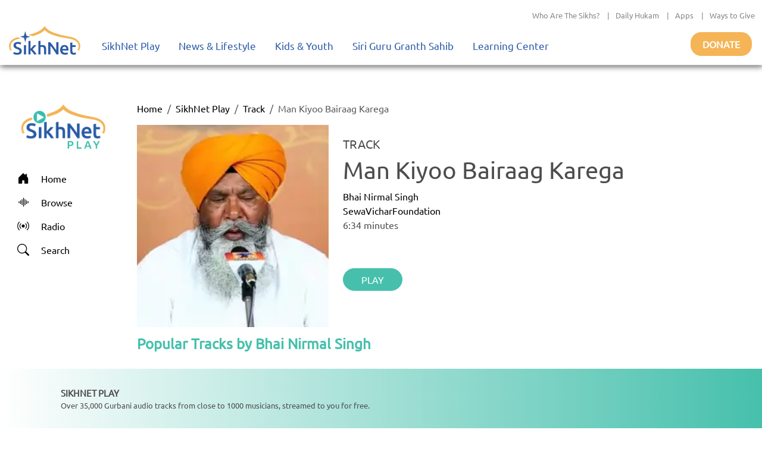

--- FILE ---
content_type: text/html; charset=utf-8
request_url: https://play.sikhnet.com/track/man-kiyoo-bairaag-karega
body_size: 12468
content:
<!DOCTYPE html><html><head><meta charSet="utf-8" data-next-head=""/><meta name="viewport" content="initial-scale=1.0, width=device-width" data-next-head=""/><link rel="icon" href="/favicon.ico" data-next-head=""/><title data-next-head="">Man Kiyoo Bairaag Karega - Bhai Nirmal Singh - Play &amp; Download for Free - SikhNet Play</title><link rel="canonical" href="https://play.sikhnet.com/track/man-kiyoo-bairaag-karega" data-next-head=""/><meta property="og:url" content="https://play.sikhnet.com/track/man-kiyoo-bairaag-karega" data-next-head=""/><meta property="og:title" content="Man Kiyoo Bairaag Karega - Bhai Nirmal Singh - Play &amp; Download for Free - SikhNet Play" data-next-head=""/><meta property="og:type" content="article" data-next-head=""/><meta property="og:image" content="https://v1-images.sikhnet.io/gurbani/artists/images/nirmal-singh-khalsa-uk.jpg" data-next-head=""/><meta property="og:description" content="Man Kiyoo Bairaag Karega | SikhNet Play Track" data-next-head=""/><meta name="description" content="Man Kiyoo Bairaag Karega | SikhNet Play Track" data-next-head=""/><link data-next-font="" rel="preconnect" href="/" crossorigin="anonymous"/><link rel="preload" href="/_next/static/chunks/d6eb9a9b97f0598a.css" as="style"/><link rel="preload" href="/_next/static/chunks/a87916f933b8012c.css" as="style"/><link rel="preload" href="/_next/static/chunks/99bc0bffb5a857f5.css" as="style"/><link rel="preload" href="/_next/static/chunks/3597337fea47d557.css" as="style"/><link rel="preload" href="/_next/static/chunks/6029f433b691183a.css" as="style"/><link rel="preload" href="/_next/static/chunks/8467202663a0092e.css" as="style"/><script type="application/ld+json" data-next-head="">
      {
        "@context": "http://schema.org",
        "@type": "Organization",
        "url": "https://sikhnet.com",
        "@id": "https://sikhnet.com",
        "logo": "https://www.sikhnet.com/sites/all/themes/sikhnet_ninja/img/sikhnet-logo.svg?v=s0ztn1",
        "name" : "SikhNet",
        "sameAs" : [
          "https://www.facebook.com/sikhnet/","https://www.instagram.com/sikhnet/","https://twitter.com/sikhnet/","https://www.youtube.com/sikhnet/"
        ]
      }
      </script><script type="application/ld+json" data-next-head="">
      [{"@context":"https://schema.org","@type":"SiteNavigationElement","name":"Home","url":"https://play.sikhnet.com"},
      {"@context":"https://schema.org","@type":"SiteNavigationElement","name":"Browse","url":"https://play.sikhnet.com/browse"},
      {"@context":"https://schema.org","@type":"SiteNavigationElement","name":"Radio","url":"https://play.sikhnet.com/radio"},
      {"@context":"https://schema.org","@type":"SiteNavigationElement","name":"Search","url":"https://play.sikhnet.com/search"}]
      </script><script type="application/ld+json" data-next-head="">{"@context":"https://schema.org","@type":"WebPage","name":"SikhNet Play","description":"Man Kiyoo Bairaag Karega - Bhai Nirmal Singh - Play & Download for Free - SikhNet Play","url":"https://play.sikhnet.com/track/man-kiyoo-bairaag-karega","publisher":{"@type":"Organization","name":"SikhNet","logo":{"@type":"ImageObject","contentUrl":"https://www.sikhnet.com/sites/all/themes/sikhnet_ninja/img/sikhnet-logo.svg?v=s0ztn1"}}}</script><script type="application/ld+json" data-next-head="">{"@context":"https://schema.org","@type":"BreadcrumbList","itemListElement":[{"@type":"ListItem","position":1,"name":"SikhNet Play","item":"https://play.sikhnet.com/"},{"@type":"ListItem","position":2,"name":"Track","item":"https://play.sikhnet.com/browse"},{"@type":"ListItem","position":3,"name":"Man Kiyoo Bairaag Karega","item":"https://play.sikhnet.com/track/man-kiyoo-bairaag-karega"}]}</script><script type="application/ld+json" data-next-head="">{"@context":"https://schema.org","@type":"MusicRecording","name":"Man Kiyoo Bairaag Karega","url":"https://play.sikhnet.com/track/man-kiyoo-bairaag-karega","@id":"https://play.sikhnet.com/track/man-kiyoo-bairaag-karega","image":"https://www.sikhnet.com/files/gurbani/artists/images/nirmal-singh-khalsa-uk.jpg","duration":"PT0S","byArtist":{"@type":"Person","name":"Bhai Nirmal Singh"}}</script><link rel="stylesheet" href="/_next/static/chunks/d6eb9a9b97f0598a.css" data-n-g=""/><link rel="stylesheet" href="/_next/static/chunks/a87916f933b8012c.css" data-n-g=""/><link rel="stylesheet" href="/_next/static/chunks/99bc0bffb5a857f5.css" data-n-g=""/><link rel="stylesheet" href="/_next/static/chunks/3597337fea47d557.css" data-n-p=""/><link rel="stylesheet" href="/_next/static/chunks/6029f433b691183a.css" data-n-p=""/><link rel="stylesheet" href="/_next/static/chunks/8467202663a0092e.css" data-n-p=""/><noscript data-n-css=""></noscript><script src="/_next/static/chunks/59afde0820d88f2c.js" defer="" type="3250e780b9d8c3de6162f074-text/javascript"></script><script src="/_next/static/chunks/70d72479bf1e4114.js" defer="" type="3250e780b9d8c3de6162f074-text/javascript"></script><script src="/_next/static/chunks/b99edb2768ebbaae.js" defer="" type="3250e780b9d8c3de6162f074-text/javascript"></script><script src="/_next/static/chunks/5e59b92c7144dcf1.js" defer="" type="3250e780b9d8c3de6162f074-text/javascript"></script><script src="/_next/static/chunks/turbopack-e4fa7a954519c1d7.js" defer="" type="3250e780b9d8c3de6162f074-text/javascript"></script><script src="/_next/static/chunks/8e8361dcc3c21336.js" defer="" type="3250e780b9d8c3de6162f074-text/javascript"></script><script src="/_next/static/chunks/6603132bb4ff458d.js" defer="" type="3250e780b9d8c3de6162f074-text/javascript"></script><script src="/_next/static/chunks/bc34640c63127093.js" defer="" type="3250e780b9d8c3de6162f074-text/javascript"></script><script src="/_next/static/chunks/f22a578ffca9e643.js" defer="" type="3250e780b9d8c3de6162f074-text/javascript"></script><script src="/_next/static/chunks/3af7aa7c57f06663.js" defer="" type="3250e780b9d8c3de6162f074-text/javascript"></script><script src="/_next/static/chunks/3b1c0c0fa940a644.js" defer="" type="3250e780b9d8c3de6162f074-text/javascript"></script><script src="/_next/static/chunks/32a5d0e0e7470e30.js" defer="" type="3250e780b9d8c3de6162f074-text/javascript"></script><script src="/_next/static/chunks/303e4b5a471c8e03.js" defer="" type="3250e780b9d8c3de6162f074-text/javascript"></script><script src="/_next/static/chunks/b9a44957dd75e397.js" defer="" type="3250e780b9d8c3de6162f074-text/javascript"></script><script src="/_next/static/chunks/1a028000ddcd7335.js" defer="" type="3250e780b9d8c3de6162f074-text/javascript"></script><script src="/_next/static/chunks/508d0e84a486c827.js" defer="" type="3250e780b9d8c3de6162f074-text/javascript"></script><script src="/_next/static/chunks/435c9af944689fca.js" defer="" type="3250e780b9d8c3de6162f074-text/javascript"></script><script src="/_next/static/chunks/turbopack-d200551c8ca08d6d.js" defer="" type="3250e780b9d8c3de6162f074-text/javascript"></script><script src="/_next/static/8cFRoOeHjQePcTExhth43/_ssgManifest.js" defer="" type="3250e780b9d8c3de6162f074-text/javascript"></script><script src="/_next/static/8cFRoOeHjQePcTExhth43/_buildManifest.js" defer="" type="3250e780b9d8c3de6162f074-text/javascript"></script></head><body><div id="__next"><style>
    #nprogress {
      pointer-events: none;
    }
    #nprogress .bar {
      background: #46c0ac;
      position: fixed;
      z-index: 9999;
      top: 0;
      left: 0;
      width: 100%;
      height: 3px;
    }
    #nprogress .peg {
      display: block;
      position: absolute;
      right: 0px;
      width: 100px;
      height: 100%;
      box-shadow: 0 0 10px #46c0ac, 0 0 5px #46c0ac;
      opacity: 1;
      -webkit-transform: rotate(3deg) translate(0px, -4px);
      -ms-transform: rotate(3deg) translate(0px, -4px);
      transform: rotate(3deg) translate(0px, -4px);
    }
    #nprogress .spinner {
      display: block;
      position: fixed;
      z-index: 1031;
      top: 15px;
      right: 15px;
    }
    #nprogress .spinner-icon {
      width: 18px;
      height: 18px;
      box-sizing: border-box;
      border: solid 2px transparent;
      border-top-color: #46c0ac;
      border-left-color: #46c0ac;
      border-radius: 50%;
      -webkit-animation: nprogresss-spinner 400ms linear infinite;
      animation: nprogress-spinner 400ms linear infinite;
    }
    .nprogress-custom-parent {
      overflow: hidden;
      position: relative;
    }
    .nprogress-custom-parent #nprogress .spinner,
    .nprogress-custom-parent #nprogress .bar {
      position: absolute;
    }
    @-webkit-keyframes nprogress-spinner {
      0% {
        -webkit-transform: rotate(0deg);
      }
      100% {
        -webkit-transform: rotate(360deg);
      }
    }
    @keyframes nprogress-spinner {
      0% {
        transform: rotate(0deg);
      }
      100% {
        transform: rotate(360deg);
      }
    }
  </style><div class="layout-module___1lhUW__container"><header class="Header-module__arFiJq__sikhNetPlayHeader masthead mb-auto"><nav class="navbar navbar-expand navbar-light"><div class="Header-module__arFiJq__sikhNetPlayHeaderContainer"><div class="top-bar "><div class="container-fluid"><div class="row"><div class="col-sm-12"><p class="top-nav"><a target="_blank" rel="noreferrer" href="https://www.sikhnet.com/pages/who-are-sikhs-what-is-sikhism">Who Are The Sikhs?</a> |<a target="_blank" rel="noreferrer" href="https://www.sikhnet.com/hukam">Daily Hukam</a> |<a target="_blank" rel="noreferrer" href="https://www.sikhnet.com/apps">Apps</a> |<a target="_blank" rel="noreferrer" href="https://www.sikhnet.com/get-involved">Ways to Give</a></p></div></div></div></div><div class="second-bar "><div class="container-fluid navigation-container anniversary"><div class="navbar-header"><div class="d-none d-xl-block g-0"><a class="navbar-brand" href="https://www.sikhnet.com"><div class="header-logo"><img alt="SikhNet Logo" loading="lazy" width="120" height="48" decoding="async" data-nimg="1" style="color:transparent" src="/_next/static/media/sikhnet-logo.3295e913.svg"/></div></a></div><div class="d-flex d-xl-none g-0"><div class="d-flex align-content-center navbar-toggle-container"><button type="button" class="navbar-toggle collapsed" data-toggle="collapse" data-target="#navbar" aria-expanded="false" aria-controls="navbar"><span class="sr-only">Toggle navigation</span><span class="icon-bar"></span><span class="icon-bar"></span><span class="icon-bar"></span></button></div><div><a href="/"><div class="header-logo"><img alt="SikhNet Play Logo" loading="lazy" width="120" height="65" decoding="async" data-nimg="1" style="color:transparent" srcSet="/_next/image?url=%2F_next%2Fstatic%2Fmedia%2FSikhNetPlay-Logo.0107479c.png&amp;w=128&amp;q=75 1x, /_next/image?url=%2F_next%2Fstatic%2Fmedia%2FSikhNetPlay-Logo.0107479c.png&amp;w=256&amp;q=75 2x" src="/_next/image?url=%2F_next%2Fstatic%2Fmedia%2FSikhNetPlay-Logo.0107479c.png&amp;w=256&amp;q=75"/></div></a></div></div><div id="navbar" class="navbar-collapse collapse "><ul class="menu nav navbar-nav"><li class="row-close-button"><a href="#" class="navbar-toggle" data-toggle="collapse" data-target="#navbar" aria-expanded="true" aria-controls="navbar"><span>X</span></a></li><li class="dropdown"><a title="" href="/">SikhNet Play<span class="caret"></span></a><ul class="dropdown-menu clearfix"><li><ul><li class="first leaf"><a target="_blank" rel="noreferrer" href="https://www.sikhnet.com/diamonds-eternity-gurbani-classics" title="">Diamonds of Eternity: Gurbani Classics</a></li><li class="leaf"><a href="/radio">Radio</a></li><li class="leaf"><a href="/browse/artist-directory">Artists Directory</a></li><li class="leaf"><a target="_blank" rel="noreferrer" href="https://www.sikhnet.com/gurbani/mobile" title="">Mobile App</a></li><li class="leaf"><a target="_blank" rel="noreferrer" href="https://www.sikhnet.com/gurbani/audio-upload" title="">Upload Gurbani</a></li></ul></li></ul></li><li class="dropdown"><a target="_blank" rel="noreferrer" href="https://www.sikhnet.com/news" title="">News &amp; Lifestyle<span class="caret"></span></a><ul class="dropdown-menu clearfix"><li><ul><li class="dropdown"><a target="_blank" rel="noreferrer" href="https://www.sikhnet.com/news/pulse-panth" title="Pulse of the Panth">Pulse of the Panth<span class="caret"></span></a><ul class="dropdown-menu clearfix"><li><ul><li class=""><a target="_blank" rel="noreferrer" href="https://www.sikhnet.com/news/current-events" title="Current Events">Current Events</a></li><li class=""><a target="_blank" rel="noreferrer" href="https://www.sikhnet.com/news/perspectives" title="Perspectives">Perspectives</a></li><li class=""><a target="_blank" rel="noreferrer" href="https://www.sikhnet.com/news/art-entertainment" title="Art &amp; Entertainment">Art &amp; Entertainment</a></li><li class=""><a target="_blank" rel="noreferrer" href="https://www.sikhnet.com/news/community-events" title="Community Events">Community Events</a> </li><li class=""><a target="_blank" rel="noreferrer" href="https://www.sikhnet.com/news/interfaith" title="Interfaith">Interfaith</a></li><li class=""><a target="_blank" rel="noreferrer" href="https://www.sikhnet.com/IRF" title="International Religious Freedom">International Religious Freedom</a></li><li class=""><a target="_blank" rel="noreferrer" href="https://www.sikhnet.com/news/environment" title="Environment">Environment</a></li></ul></li></ul></li><li class="dropdown"><a target="_blank" rel="noreferrer" href="https://www.sikhnet.com/news/spirituality" title="Spirituality">Spirituality<span class="caret"></span></a><ul class="dropdown-menu clearfix"><li><ul><li class=""><a target="_blank" rel="noreferrer" href="https://www.sikhnet.com/news/sacredness-gurbani" title="Sacredness of Gurbani">Sacredness of Gurbani</a></li><li class=""><a target="_blank" rel="noreferrer" href="https://www.sikhnet.com/news/sikhi-modern-world" title="Sikhi in the Modern World">Sikhi in the Modern World</a></li><li class=""><a target="_blank" rel="noreferrer" href="https://www.sikhnet.com/news/spiritual-living" title="Spiritual Living">Spiritual Living</a></li><li class=""><a target="_blank" rel="noreferrer" href="https://www.sikhnet.com/news/simran-and-meditation" title="Simran and Meditation">Simran and Meditation</a></li></ul></li></ul></li><li class="dropdown"><a target="_blank" rel="noreferrer" href="https://www.sikhnet.com/news/identity" title="Identity">Identity<span class="caret"></span></a><ul class="dropdown-menu clearfix"><li><ul><li class=""><a target="_blank" rel="noreferrer" href="https://www.sikhnet.com/news/sikh-identity" title="Sikh Identity">Sikh Identity</a></li><li class=""><a target="_blank" rel="noreferrer" href="https://www.sikhnet.com/news/sikh-celebrations" title="Sikh Celebrations">Sikh Celebrations</a></li><li class=""><a target="_blank" rel="noreferrer" href="https://www.sikhnet.com/news/sikh-history-and-heritage" title="Sikh History and Heritage">Sikh History and Heritage</a></li><li class=""><a target="_blank" rel="noreferrer" href="https://www.sikhnet.com/news/notable-sikhs" title="Notable Sikhs">Notable Sikhs</a></li><li class=""><a target="_blank" rel="noreferrer" href="https://www.sikhnet.com/news/outreach-and-seva" title="Outreach and Seva">Outreach and Seva</a></li><li class=""><a target="_blank" rel="noreferrer" href="https://www.sikhnet.com/news/sikhi-worldwide" title="Sikhi Worldwide">Sikhi Worldwide</a></li><li class=""><a target="_blank" rel="noreferrer" href="https://www.sikhnet.com/news/sikh-warrior" title="Sikh Warrior">Sikh Warrior</a></li><li class=""><a target="_blank" rel="noreferrer" href="https://www.sikhnet.com/news/shaabash" title="Shaabash">Shaabash</a></li></ul></li></ul></li><li class="dropdown"><a target="_blank" rel="noreferrer" href="https://www.sikhnet.com/news/wellness" title="Wellness">Wellness<span class="caret"></span></a><ul class="dropdown-menu clearfix"><li><ul><li class=""><a target="_blank" rel="noreferrer" href="https://www.sikhnet.com/news/body-mind-and-soul" title="Body, Mind and Soul">Body, Mind and Soul</a></li><li class=""><a target="_blank" rel="noreferrer" href="https://www.sikhnet.com/news/family-relationships" title="Family &amp; Relationships">Family &amp; Relationships</a></li></ul></li></ul></li><li class="dropdown"><a target="_blank" rel="noreferrer" href="https://www.sikhnet.com/news/life" title="Life">Life<span class="caret"></span></a><ul class="dropdown-menu clearfix"><li><ul><li class=""><a target="_blank" rel="noreferrer" href="https://www.sikhnet.com/news/singh" title="Singh">Singh</a></li><li class=""><a target="_blank" rel="noreferrer" href="https://www.sikhnet.com/news/kaur" title="Kaur">Kaur</a></li><li class=""><a target="_blank" rel="noreferrer" href="https://www.sikhnet.com/news/teens" title="Teens">Teens</a></li><li class=""><a target="_blank" rel="noreferrer" href="https://www.sikhnet.com/news/youth" title="Youth">Youth</a></li><li class=""><a target="_blank" rel="noreferrer" href="https://www.sikhnet.com/news/education-career" title="Education &amp; Career">Education &amp; Career</a></li></ul></li></ul></li></ul></li></ul></li><li class="dropdown"><a target="_blank" rel="noreferrer" href="https://www.sikhnet.com/kids-youth">Kids &amp; Youth<span class="caret"></span></a><ul class="dropdown-menu clearfix"><li><ul><li class="first leaf"><a target="_blank" rel="noreferrer" href="https://www.sikhnet.com/stories" title="">Animated Stories</a></li><li class="leaf"><a target="_blank" rel="noreferrer" href="https://www.sikhnet.com/filmfestival" title="SikhNet Youth Online Film Festival">Film Festival</a></li><li class="last leaf"><a target="_blank" rel="noreferrer" href="https://kaur.sikhnet.com/">KAUR Movie</a></li></ul></li></ul></li><li class="dropdown"><a target="_blank" rel="noreferrer" href="https://www.sikhnet.com/Siri-Guru-Granth-Sahib">Siri Guru Granth Sahib<span class="caret"></span></a><ul class="dropdown-menu clearfix"><li><ul><li class="first leaf"><a target="_blank" rel="noreferrer" href="https://www.sikhnet.com/Siri-Guru-Granth-Sahib#tab-search" title="">Search</a></li><li class="leaf"><a target="_blank" rel="noreferrer" href="https://www.sikhnet.com/Siri-Guru-Granth-Sahib#tab-read" title="">Read</a></li><li class="leaf"><a target="_blank" rel="noreferrer" href="https://www.sikhnet.com/Siri-Guru-Granth-Sahib#tab-listen" title="">Listen</a></li><li class="leaf"><a target="_blank" rel="noreferrer" href="https://www.sikhnet.com/Siri-Guru-Granth-Sahib#tab-learn" title="">Learn</a></li><li class="leaf"><a target="_blank" rel="noreferrer" href="https://www.sikhnet.com/Siri-Guru-Granth-Sahib#tab-resources" title="Other Resources">Other Resources</a></li><li class="leaf"><a target="_blank" rel="noreferrer" href="https://www.sikhnet.com/siri-guru-granth-sahib-w-english-translation">SGGS 5 Volume Set</a></li><li class="leaf"><a target="_blank" rel="noreferrer" href="https://www.sikhnet.com/banis">Nitnem Banis</a></li><li class="leaf"><a target="_blank" rel="noreferrer" href="https://www.sikhnet.com/hukam" title="Daily Hukamnama from Sri Darbar Sahib Amritsar (Golden Temple)">Daily Hukamnama</a></li><li class="leaf"><a target="_blank" rel="noreferrer" href="https://www.sikhnet.com/hukam/personal" title="Take a personal hukamnama to receive guidance from the words of the Siri Guru Granth Sahib.">Take a Personal Hukam</a></li><li class="leaf"><a target="_blank" rel="noreferrer" href="https://www.sikhnet.com/pages/what-is-a-hukamnama" title="Reading from the Siri Guru Granth Sahib when one needs spiritual advice.">What is a Hukamnama?</a></li><li class="last leaf"><a target="_blank" rel="noreferrer" href="https://www.sikhnet.com/pages/sikh-gurpurab-calendar" title="">Gurpurab Calendar</a></li></ul></li></ul></li><li class="dropdown"><a class="nolink" target="_blank" rel="noreferrer" href="https://learn.sikhnet.com">Learning Center<span class="caret"></span></a><ul class="dropdown-menu clearfix"><li><ul><li class="first leaf"><a target="_blank" rel="noreferrer" href="https://learn.sikhnet.com/p/normalizing-grief" title="">Normalizing Grief Mini-series</a></li><li class="leaf"><a target="_blank" rel="noreferrer" href="https://learn.sikhnet.com/p/deepening-your-personal-relationship-with-guru" title="">Deepening Your Personal Relationship with the Guru</a></li><li class="leaf"><a target="_blank" rel="noreferrer" href="https://learn.sikhnet.com/p/amrit-vela-awakening/" title="Free Online Course">Amrit Vela Awakening</a></li><li class="leaf"><a target="_blank" rel="noreferrer" href="https://learn.sikhnet.com/p/the-universe-is-your-university" title="Free Online Course">The Universe is Your University</a></li><li class="leaf"><a target="_blank" rel="noreferrer" href="https://learn.sikhnet.com/p/why-am-i-a-sikh/" title="Exploring Your Identity &amp; Purpose">Why am I a Sikh?</a></li><li class="leaf"><a target="_blank" rel="noreferrer" href="https://learn.sikhnet.com/p/finding-peace-healing-trauma-and-loss" title="">Finding Peace: Healing Trauma &amp; Loss</a></li><li class="leaf"><a target="_blank" rel="noreferrer" href="https://learn.sikhnet.com/p/coping-with-grief" title="Grieving effectively is the key to regaining Chardi Kalaa during these chaotic times.">Coping With Grief</a></li><li class="leaf"><a target="_blank" rel="noreferrer" href="https://www.youtube.com/sikhnet" title="Inspirational videos on all topics related to Sikhi and Spirituality">Inspirational Videos</a></li><li class="leaf"><a target="_blank" rel="noreferrer" href="https://learn.sikhnet.com/courses" title="">View All Learning Center Courses</a></li><li class="leaf"><a target="_blank" rel="noreferrer" href="https://www.sikhnet.com/pages/sikh-history" title="">Sikh History</a></li><li class="leaf"><a target="_blank" rel="noreferrer" href="https://www.sikhiwiki.org/" title="">Sikhi Wiki</a></li><li class="last leaf"><a target="_blank" rel="noreferrer" href="https://www.sikhnet.com/pages/sikhnet-scholar-series" title="A series of Lectures">The SikhNet Scholar Series</a></li></ul></li></ul></li><li class="search-container"></li></ul></div><div class="donate-button-container"><div class="donate-button"><a target="_blank" rel="noreferrer" href="https://www.sikhnet.com/get-involved?form=FRU2025GEN">Donate</a></div></div></div></div></div></div></nav><div id="page-main-header"><div></div><div></div><div></div></div></header><main class="layout-module___1lhUW__contentContainer"><div class="container-fluid"><div class="row"><div class="d-none d-xl-block g-0 layout-module___1lhUW__gmcNav col-xl-2"><div class="layout-module___1lhUW__gmcMenuContainer"><div class="layout-module___1lhUW__gmcMenuBrandIconContainer"><a class="layout-module___1lhUW__gmcMenuBrand" href="/"><div class="layout-module___1lhUW__gmcMenuBrandIcon"><img alt="SikhNet Play Logo" loading="lazy" width="360" height="196" decoding="async" data-nimg="1" style="color:transparent" srcSet="/_next/image?url=%2F_next%2Fstatic%2Fmedia%2FSikhNetPlay-Logo.0107479c.png&amp;w=384&amp;q=75 1x, /_next/image?url=%2F_next%2Fstatic%2Fmedia%2FSikhNetPlay-Logo.0107479c.png&amp;w=750&amp;q=75 2x" src="/_next/image?url=%2F_next%2Fstatic%2Fmedia%2FSikhNetPlay-Logo.0107479c.png&amp;w=750&amp;q=75"/></div></a></div><div class="vstack"><a class="layout-module___1lhUW__gmcMenuItem " href="/"><div class="layout-module___1lhUW__gmcMenuIcon"><svg stroke="currentColor" fill="currentColor" stroke-width="0" viewBox="0 0 16 16" height="20" width="20" xmlns="http://www.w3.org/2000/svg"><path d="M6.5 14.5v-3.505c0-.245.25-.495.5-.495h2c.25 0 .5.25.5.5v3.5a.5.5 0 0 0 .5.5h4a.5.5 0 0 0 .5-.5v-7a.5.5 0 0 0-.146-.354L13 5.793V2.5a.5.5 0 0 0-.5-.5h-1a.5.5 0 0 0-.5.5v1.293L8.354 1.146a.5.5 0 0 0-.708 0l-6 6A.5.5 0 0 0 1.5 7.5v7a.5.5 0 0 0 .5.5h4a.5.5 0 0 0 .5-.5"></path></svg></div><div>Home</div></a><a class="layout-module___1lhUW__gmcMenuItem " href="/browse"><div class="layout-module___1lhUW__gmcMenuIcon"><svg stroke="currentColor" fill="currentColor" stroke-width="0" viewBox="0 0 16 16" height="20" width="20" xmlns="http://www.w3.org/2000/svg"><path fill-rule="evenodd" d="M8.5 2a.5.5 0 0 1 .5.5v11a.5.5 0 0 1-1 0v-11a.5.5 0 0 1 .5-.5m-2 2a.5.5 0 0 1 .5.5v7a.5.5 0 0 1-1 0v-7a.5.5 0 0 1 .5-.5m4 0a.5.5 0 0 1 .5.5v7a.5.5 0 0 1-1 0v-7a.5.5 0 0 1 .5-.5m-6 1.5A.5.5 0 0 1 5 6v4a.5.5 0 0 1-1 0V6a.5.5 0 0 1 .5-.5m8 0a.5.5 0 0 1 .5.5v4a.5.5 0 0 1-1 0V6a.5.5 0 0 1 .5-.5m-10 1A.5.5 0 0 1 3 7v2a.5.5 0 0 1-1 0V7a.5.5 0 0 1 .5-.5m12 0a.5.5 0 0 1 .5.5v2a.5.5 0 0 1-1 0V7a.5.5 0 0 1 .5-.5"></path></svg></div><div>Browse</div></a><a class="layout-module___1lhUW__gmcMenuItem " href="/radio"><div class="layout-module___1lhUW__gmcMenuIcon"><svg stroke="currentColor" fill="currentColor" stroke-width="0" viewBox="0 0 16 16" height="20" width="20" xmlns="http://www.w3.org/2000/svg"><path d="M3.05 3.05a7 7 0 0 0 0 9.9.5.5 0 0 1-.707.707 8 8 0 0 1 0-11.314.5.5 0 0 1 .707.707m2.122 2.122a4 4 0 0 0 0 5.656.5.5 0 1 1-.708.708 5 5 0 0 1 0-7.072.5.5 0 0 1 .708.708m5.656-.708a.5.5 0 0 1 .708 0 5 5 0 0 1 0 7.072.5.5 0 1 1-.708-.708 4 4 0 0 0 0-5.656.5.5 0 0 1 0-.708m2.122-2.12a.5.5 0 0 1 .707 0 8 8 0 0 1 0 11.313.5.5 0 0 1-.707-.707 7 7 0 0 0 0-9.9.5.5 0 0 1 0-.707zM10 8a2 2 0 1 1-4 0 2 2 0 0 1 4 0"></path></svg></div><div>Radio</div></a><a class="layout-module___1lhUW__gmcMenuItem " href="/search"><div class="layout-module___1lhUW__gmcMenuIcon"><svg stroke="currentColor" fill="currentColor" stroke-width="0" viewBox="0 0 16 16" height="20" width="20" xmlns="http://www.w3.org/2000/svg"><path d="M11.742 10.344a6.5 6.5 0 1 0-1.397 1.398h-.001q.044.06.098.115l3.85 3.85a1 1 0 0 0 1.415-1.414l-3.85-3.85a1 1 0 0 0-.115-.1zM12 6.5a5.5 5.5 0 1 1-11 0 5.5 5.5 0 0 1 11 0"></path></svg></div><div>Search</div></a></div></div></div><div class="g-0 layout-module___1lhUW__gmcContentContainer col-xl-10"><div class="container-fluid"><nav aria-label="breadcrumb"><ol class="breadcrumb"><li class="breadcrumb-item"><a href="/">Home</a></li><li class="breadcrumb-item"><a href="/">SikhNet Play</a></li><li class="breadcrumb-item"><a href="/browse">Track</a></li><li class="breadcrumb-item active" aria-current="page">Man Kiyoo Bairaag Karega</li></ol></nav><div class="text-center text-xl-start row"><div class="col-xxl-3 col-xl-4 col-lg-12"><div><img alt="Man Kiyoo Bairaag Karega" loading="lazy" width="350" height="350" decoding="async" data-nimg="1" class="TrackPage-module__ztv70a__imageStyle" style="color:transparent;background-size:cover;background-position:50% 50%;background-repeat:no-repeat;background-image:url(&quot;data:image/svg+xml;charset=utf-8,%3Csvg xmlns=&#x27;http://www.w3.org/2000/svg&#x27; viewBox=&#x27;0 0 350 350&#x27;%3E%3Cfilter id=&#x27;b&#x27; color-interpolation-filters=&#x27;sRGB&#x27;%3E%3CfeGaussianBlur stdDeviation=&#x27;20&#x27;/%3E%3CfeColorMatrix values=&#x27;1 0 0 0 0 0 1 0 0 0 0 0 1 0 0 0 0 0 100 -1&#x27; result=&#x27;s&#x27;/%3E%3CfeFlood x=&#x27;0&#x27; y=&#x27;0&#x27; width=&#x27;100%25&#x27; height=&#x27;100%25&#x27;/%3E%3CfeComposite operator=&#x27;out&#x27; in=&#x27;s&#x27;/%3E%3CfeComposite in2=&#x27;SourceGraphic&#x27;/%3E%3CfeGaussianBlur stdDeviation=&#x27;20&#x27;/%3E%3C/filter%3E%3Cimage width=&#x27;100%25&#x27; height=&#x27;100%25&#x27; x=&#x27;0&#x27; y=&#x27;0&#x27; preserveAspectRatio=&#x27;none&#x27; style=&#x27;filter: url(%23b);&#x27; href=&#x27;[data-uri]&#x27;/%3E%3C/svg%3E&quot;)" srcSet="/_next/image?url=https%3A%2F%2Fv1-images.sikhnet.io%2Fcdn-cgi%2Fimage%2Fwidth%3D500%2Cquality%3D75%2Fgurbani%2Fartists%2Fimages%2Fnirmal-singh-khalsa-uk.jpg&amp;w=384&amp;q=75 1x, /_next/image?url=https%3A%2F%2Fv1-images.sikhnet.io%2Fcdn-cgi%2Fimage%2Fwidth%3D500%2Cquality%3D75%2Fgurbani%2Fartists%2Fimages%2Fnirmal-singh-khalsa-uk.jpg&amp;w=750&amp;q=75 2x" src="/_next/image?url=https%3A%2F%2Fv1-images.sikhnet.io%2Fcdn-cgi%2Fimage%2Fwidth%3D500%2Cquality%3D75%2Fgurbani%2Fartists%2Fimages%2Fnirmal-singh-khalsa-uk.jpg&amp;w=750&amp;q=75"/></div></div><div class="col-xl col-lg-12"><div class="TrackPage-module__ztv70a__trackTitleContainer row"><h5>TRACK</h5><h1>Man Kiyoo Bairaag Karega</h1><a href="/artist/bhai-nirmal-singh">Bhai Nirmal Singh</a><a href="/album/sewavicharfoundation">SewaVicharFoundation</a><p>6:34<!-- --> minutes</p></div><div class="TrackPage-module__ztv70a__trackActionBar row"><div class="justify-content-center justify-content-xl-start hstack gap-4"><button type="button" class="GmcUiWidgetStyles-module__LJCz7q__solidButton btn btn-success">PLAY</button></div></div></div></div><div class="row"><div class="GmcUiWidgetStyles-module__LJCz7q__stackedWidgetContainer container-fluid"><div class="GmcUiWidgetStyles-module__LJCz7q__widgetHeader row"><div class="col"><span class="GmcUiWidgetStyles-module__LJCz7q__widgetTitle">Popular Tracks by Bhai Nirmal Singh</span></div></div><div><div class="GmcUiWidgetStyles-module__LJCz7q__rowsStackedWidgetContainer row"><div class="GmcUiWidgetStyles-module__LJCz7q__rowsStackedWidgetImageContainer col-md-1 col-3"><div class="GmcUiWidgetStyles-module__LJCz7q__rowsStackedWidgetTrackPlayIcon"><svg stroke="currentColor" fill="currentColor" stroke-width="0" viewBox="0 0 16 16" height="25" width="25" xmlns="http://www.w3.org/2000/svg"><path d="M16 8A8 8 0 1 1 0 8a8 8 0 0 1 16 0M6.79 5.093A.5.5 0 0 0 6 5.5v5a.5.5 0 0 0 .79.407l3.5-2.5a.5.5 0 0 0 0-.814z"></path></svg></div><img alt="Ho sadke tina gursikha" loading="lazy" width="50" height="50" decoding="async" data-nimg="1" class="GmcUiWidgetStyles-module__LJCz7q__imageStyle" style="color:transparent;background-size:cover;background-position:50% 50%;background-repeat:no-repeat;background-image:url(&quot;data:image/svg+xml;charset=utf-8,%3Csvg xmlns=&#x27;http://www.w3.org/2000/svg&#x27; viewBox=&#x27;0 0 50 50&#x27;%3E%3Cfilter id=&#x27;b&#x27; color-interpolation-filters=&#x27;sRGB&#x27;%3E%3CfeGaussianBlur stdDeviation=&#x27;20&#x27;/%3E%3CfeColorMatrix values=&#x27;1 0 0 0 0 0 1 0 0 0 0 0 1 0 0 0 0 0 100 -1&#x27; result=&#x27;s&#x27;/%3E%3CfeFlood x=&#x27;0&#x27; y=&#x27;0&#x27; width=&#x27;100%25&#x27; height=&#x27;100%25&#x27;/%3E%3CfeComposite operator=&#x27;out&#x27; in=&#x27;s&#x27;/%3E%3CfeComposite in2=&#x27;SourceGraphic&#x27;/%3E%3CfeGaussianBlur stdDeviation=&#x27;20&#x27;/%3E%3C/filter%3E%3Cimage width=&#x27;100%25&#x27; height=&#x27;100%25&#x27; x=&#x27;0&#x27; y=&#x27;0&#x27; preserveAspectRatio=&#x27;none&#x27; style=&#x27;filter: url(%23b);&#x27; href=&#x27;[data-uri]&#x27;/%3E%3C/svg%3E&quot;)" srcSet="/_next/image?url=https%3A%2F%2Fv1-images.sikhnet.io%2Fcdn-cgi%2Fimage%2Fwidth%3D100%2Cquality%3D75%2Fgurbani%2Fartists%2Fimages%2Fnirmal-singh-khalsa-uk.jpg&amp;w=64&amp;q=75 1x, /_next/image?url=https%3A%2F%2Fv1-images.sikhnet.io%2Fcdn-cgi%2Fimage%2Fwidth%3D100%2Cquality%3D75%2Fgurbani%2Fartists%2Fimages%2Fnirmal-singh-khalsa-uk.jpg&amp;w=128&amp;q=75 2x" src="/_next/image?url=https%3A%2F%2Fv1-images.sikhnet.io%2Fcdn-cgi%2Fimage%2Fwidth%3D100%2Cquality%3D75%2Fgurbani%2Fartists%2Fimages%2Fnirmal-singh-khalsa-uk.jpg&amp;w=128&amp;q=75"/></div><div class="GmcUiWidgetStyles-module__LJCz7q__stackedLabelTextContainer col-md-10 col-7"><div class="vstack gap-0"><div class="GmcUiWidgetStyles-module__LJCz7q__stackedLabelTitle  "><a href="/track/ho-sadke-tina-gursikha">Ho sadke tina gursikha</a></div><div class="GmcUiWidgetStyles-module__LJCz7q__stackedLabelSubtitle">Bhai Nirmal Singh - Sri Harimandir Sahib 09.08.06</div></div></div><div class="GmcUiWidgetStyles-module__LJCz7q__stackedLabelRightContainer col-md-1 col-2"><div class="vstack gap-0"><div class="GmcUiWidgetStyles-module__LJCz7q__stackedLabelTime">6:32</div><div class="GmcUiWidgetStyles-module__LJCz7q__stackedEllipsisButton"><button type="button" class="GmcUiWidgetStyles-module__LJCz7q__stackedEllipsisButton btn btn-primary"><svg stroke="currentColor" fill="currentColor" stroke-width="0" viewBox="0 0 16 16" height="1em" width="1em" xmlns="http://www.w3.org/2000/svg"><path d="M3 9.5a1.5 1.5 0 1 1 0-3 1.5 1.5 0 0 1 0 3m5 0a1.5 1.5 0 1 1 0-3 1.5 1.5 0 0 1 0 3m5 0a1.5 1.5 0 1 1 0-3 1.5 1.5 0 0 1 0 3"></path></svg></button></div></div></div></div><div class="GmcUiWidgetStyles-module__LJCz7q__rowsStackedWidgetContainer row"><div class="GmcUiWidgetStyles-module__LJCz7q__rowsStackedWidgetImageContainer col-md-1 col-3"><div class="GmcUiWidgetStyles-module__LJCz7q__rowsStackedWidgetTrackPlayIcon"><svg stroke="currentColor" fill="currentColor" stroke-width="0" viewBox="0 0 16 16" height="25" width="25" xmlns="http://www.w3.org/2000/svg"><path d="M16 8A8 8 0 1 1 0 8a8 8 0 0 1 16 0M6.79 5.093A.5.5 0 0 0 6 5.5v5a.5.5 0 0 0 .79.407l3.5-2.5a.5.5 0 0 0 0-.814z"></path></svg></div><img alt="Madho Satsangat Sarn Tumari" loading="lazy" width="50" height="50" decoding="async" data-nimg="1" class="GmcUiWidgetStyles-module__LJCz7q__imageStyle" style="color:transparent;background-size:cover;background-position:50% 50%;background-repeat:no-repeat;background-image:url(&quot;data:image/svg+xml;charset=utf-8,%3Csvg xmlns=&#x27;http://www.w3.org/2000/svg&#x27; viewBox=&#x27;0 0 50 50&#x27;%3E%3Cfilter id=&#x27;b&#x27; color-interpolation-filters=&#x27;sRGB&#x27;%3E%3CfeGaussianBlur stdDeviation=&#x27;20&#x27;/%3E%3CfeColorMatrix values=&#x27;1 0 0 0 0 0 1 0 0 0 0 0 1 0 0 0 0 0 100 -1&#x27; result=&#x27;s&#x27;/%3E%3CfeFlood x=&#x27;0&#x27; y=&#x27;0&#x27; width=&#x27;100%25&#x27; height=&#x27;100%25&#x27;/%3E%3CfeComposite operator=&#x27;out&#x27; in=&#x27;s&#x27;/%3E%3CfeComposite in2=&#x27;SourceGraphic&#x27;/%3E%3CfeGaussianBlur stdDeviation=&#x27;20&#x27;/%3E%3C/filter%3E%3Cimage width=&#x27;100%25&#x27; height=&#x27;100%25&#x27; x=&#x27;0&#x27; y=&#x27;0&#x27; preserveAspectRatio=&#x27;none&#x27; style=&#x27;filter: url(%23b);&#x27; href=&#x27;[data-uri]&#x27;/%3E%3C/svg%3E&quot;)" srcSet="/_next/image?url=https%3A%2F%2Fv1-images.sikhnet.io%2Fcdn-cgi%2Fimage%2Fwidth%3D100%2Cquality%3D75%2Fgurbani%2Fartists%2Fimages%2Fnirmal-singh-khalsa-uk.jpg&amp;w=64&amp;q=75 1x, /_next/image?url=https%3A%2F%2Fv1-images.sikhnet.io%2Fcdn-cgi%2Fimage%2Fwidth%3D100%2Cquality%3D75%2Fgurbani%2Fartists%2Fimages%2Fnirmal-singh-khalsa-uk.jpg&amp;w=128&amp;q=75 2x" src="/_next/image?url=https%3A%2F%2Fv1-images.sikhnet.io%2Fcdn-cgi%2Fimage%2Fwidth%3D100%2Cquality%3D75%2Fgurbani%2Fartists%2Fimages%2Fnirmal-singh-khalsa-uk.jpg&amp;w=128&amp;q=75"/></div><div class="GmcUiWidgetStyles-module__LJCz7q__stackedLabelTextContainer col-md-10 col-7"><div class="vstack gap-0"><div class="GmcUiWidgetStyles-module__LJCz7q__stackedLabelTitle  "><a href="/track/madho-satsangat-sarn-tumari">Madho Satsangat Sarn Tumari</a></div><div class="GmcUiWidgetStyles-module__LJCz7q__stackedLabelSubtitle">Bhai Nirmal Singh - Je Oh Athsath Teerath Navey</div></div></div><div class="GmcUiWidgetStyles-module__LJCz7q__stackedLabelRightContainer col-md-1 col-2"><div class="vstack gap-0"><div class="GmcUiWidgetStyles-module__LJCz7q__stackedLabelTime">13:28</div><div class="GmcUiWidgetStyles-module__LJCz7q__stackedEllipsisButton"><button type="button" class="GmcUiWidgetStyles-module__LJCz7q__stackedEllipsisButton btn btn-primary"><svg stroke="currentColor" fill="currentColor" stroke-width="0" viewBox="0 0 16 16" height="1em" width="1em" xmlns="http://www.w3.org/2000/svg"><path d="M3 9.5a1.5 1.5 0 1 1 0-3 1.5 1.5 0 0 1 0 3m5 0a1.5 1.5 0 1 1 0-3 1.5 1.5 0 0 1 0 3m5 0a1.5 1.5 0 1 1 0-3 1.5 1.5 0 0 1 0 3"></path></svg></button></div></div></div></div><div class="GmcUiWidgetStyles-module__LJCz7q__rowsStackedWidgetContainer row"><div class="GmcUiWidgetStyles-module__LJCz7q__rowsStackedWidgetImageContainer col-md-1 col-3"><div class="GmcUiWidgetStyles-module__LJCz7q__rowsStackedWidgetTrackPlayIcon"><svg stroke="currentColor" fill="currentColor" stroke-width="0" viewBox="0 0 16 16" height="25" width="25" xmlns="http://www.w3.org/2000/svg"><path d="M16 8A8 8 0 1 1 0 8a8 8 0 0 1 16 0M6.79 5.093A.5.5 0 0 0 6 5.5v5a.5.5 0 0 0 .79.407l3.5-2.5a.5.5 0 0 0 0-.814z"></path></svg></div><img alt="Poora Nyao Kare Kartar" loading="lazy" width="50" height="50" decoding="async" data-nimg="1" class="GmcUiWidgetStyles-module__LJCz7q__imageStyle" style="color:transparent;background-size:cover;background-position:50% 50%;background-repeat:no-repeat;background-image:url(&quot;data:image/svg+xml;charset=utf-8,%3Csvg xmlns=&#x27;http://www.w3.org/2000/svg&#x27; viewBox=&#x27;0 0 50 50&#x27;%3E%3Cfilter id=&#x27;b&#x27; color-interpolation-filters=&#x27;sRGB&#x27;%3E%3CfeGaussianBlur stdDeviation=&#x27;20&#x27;/%3E%3CfeColorMatrix values=&#x27;1 0 0 0 0 0 1 0 0 0 0 0 1 0 0 0 0 0 100 -1&#x27; result=&#x27;s&#x27;/%3E%3CfeFlood x=&#x27;0&#x27; y=&#x27;0&#x27; width=&#x27;100%25&#x27; height=&#x27;100%25&#x27;/%3E%3CfeComposite operator=&#x27;out&#x27; in=&#x27;s&#x27;/%3E%3CfeComposite in2=&#x27;SourceGraphic&#x27;/%3E%3CfeGaussianBlur stdDeviation=&#x27;20&#x27;/%3E%3C/filter%3E%3Cimage width=&#x27;100%25&#x27; height=&#x27;100%25&#x27; x=&#x27;0&#x27; y=&#x27;0&#x27; preserveAspectRatio=&#x27;none&#x27; style=&#x27;filter: url(%23b);&#x27; href=&#x27;[data-uri]&#x27;/%3E%3C/svg%3E&quot;)" srcSet="/_next/image?url=https%3A%2F%2Fv1-images.sikhnet.io%2Fcdn-cgi%2Fimage%2Fwidth%3D100%2Cquality%3D75%2Fgurbani%2Fartists%2Fimages%2Fnirmal-singh-khalsa-uk.jpg&amp;w=64&amp;q=75 1x, /_next/image?url=https%3A%2F%2Fv1-images.sikhnet.io%2Fcdn-cgi%2Fimage%2Fwidth%3D100%2Cquality%3D75%2Fgurbani%2Fartists%2Fimages%2Fnirmal-singh-khalsa-uk.jpg&amp;w=128&amp;q=75 2x" src="/_next/image?url=https%3A%2F%2Fv1-images.sikhnet.io%2Fcdn-cgi%2Fimage%2Fwidth%3D100%2Cquality%3D75%2Fgurbani%2Fartists%2Fimages%2Fnirmal-singh-khalsa-uk.jpg&amp;w=128&amp;q=75"/></div><div class="GmcUiWidgetStyles-module__LJCz7q__stackedLabelTextContainer col-md-10 col-7"><div class="vstack gap-0"><div class="GmcUiWidgetStyles-module__LJCz7q__stackedLabelTitle  "><a href="/track/poora-nyao-kare-kartar">Poora Nyao Kare Kartar</a></div><div class="GmcUiWidgetStyles-module__LJCz7q__stackedLabelSubtitle">Bhai Nirmal Singh - Vadde Vadde Jo Deesahe Log</div></div></div><div class="GmcUiWidgetStyles-module__LJCz7q__stackedLabelRightContainer col-md-1 col-2"><div class="vstack gap-0"><div class="GmcUiWidgetStyles-module__LJCz7q__stackedLabelTime">7:43</div><div class="GmcUiWidgetStyles-module__LJCz7q__stackedEllipsisButton"><button type="button" class="GmcUiWidgetStyles-module__LJCz7q__stackedEllipsisButton btn btn-primary"><svg stroke="currentColor" fill="currentColor" stroke-width="0" viewBox="0 0 16 16" height="1em" width="1em" xmlns="http://www.w3.org/2000/svg"><path d="M3 9.5a1.5 1.5 0 1 1 0-3 1.5 1.5 0 0 1 0 3m5 0a1.5 1.5 0 1 1 0-3 1.5 1.5 0 0 1 0 3m5 0a1.5 1.5 0 1 1 0-3 1.5 1.5 0 0 1 0 3"></path></svg></button></div></div></div></div><div class="GmcUiWidgetStyles-module__LJCz7q__rowsStackedWidgetContainer row"><div class="GmcUiWidgetStyles-module__LJCz7q__rowsStackedWidgetImageContainer col-md-1 col-3"><div class="GmcUiWidgetStyles-module__LJCz7q__rowsStackedWidgetTrackPlayIcon"><svg stroke="currentColor" fill="currentColor" stroke-width="0" viewBox="0 0 16 16" height="25" width="25" xmlns="http://www.w3.org/2000/svg"><path d="M16 8A8 8 0 1 1 0 8a8 8 0 0 1 16 0M6.79 5.093A.5.5 0 0 0 6 5.5v5a.5.5 0 0 0 .79.407l3.5-2.5a.5.5 0 0 0 0-.814z"></path></svg></div><img alt="Rain Gavaayi Soyi Kai" loading="lazy" width="50" height="50" decoding="async" data-nimg="1" class="GmcUiWidgetStyles-module__LJCz7q__imageStyle" style="color:transparent;background-size:cover;background-position:50% 50%;background-repeat:no-repeat;background-image:url(&quot;data:image/svg+xml;charset=utf-8,%3Csvg xmlns=&#x27;http://www.w3.org/2000/svg&#x27; viewBox=&#x27;0 0 50 50&#x27;%3E%3Cfilter id=&#x27;b&#x27; color-interpolation-filters=&#x27;sRGB&#x27;%3E%3CfeGaussianBlur stdDeviation=&#x27;20&#x27;/%3E%3CfeColorMatrix values=&#x27;1 0 0 0 0 0 1 0 0 0 0 0 1 0 0 0 0 0 100 -1&#x27; result=&#x27;s&#x27;/%3E%3CfeFlood x=&#x27;0&#x27; y=&#x27;0&#x27; width=&#x27;100%25&#x27; height=&#x27;100%25&#x27;/%3E%3CfeComposite operator=&#x27;out&#x27; in=&#x27;s&#x27;/%3E%3CfeComposite in2=&#x27;SourceGraphic&#x27;/%3E%3CfeGaussianBlur stdDeviation=&#x27;20&#x27;/%3E%3C/filter%3E%3Cimage width=&#x27;100%25&#x27; height=&#x27;100%25&#x27; x=&#x27;0&#x27; y=&#x27;0&#x27; preserveAspectRatio=&#x27;none&#x27; style=&#x27;filter: url(%23b);&#x27; href=&#x27;[data-uri]&#x27;/%3E%3C/svg%3E&quot;)" srcSet="/_next/image?url=https%3A%2F%2Fv1-images.sikhnet.io%2Fcdn-cgi%2Fimage%2Fwidth%3D100%2Cquality%3D75%2Fgurbani%2Fartists%2Fimages%2Fnirmal-singh-khalsa-uk.jpg&amp;w=64&amp;q=75 1x, /_next/image?url=https%3A%2F%2Fv1-images.sikhnet.io%2Fcdn-cgi%2Fimage%2Fwidth%3D100%2Cquality%3D75%2Fgurbani%2Fartists%2Fimages%2Fnirmal-singh-khalsa-uk.jpg&amp;w=128&amp;q=75 2x" src="/_next/image?url=https%3A%2F%2Fv1-images.sikhnet.io%2Fcdn-cgi%2Fimage%2Fwidth%3D100%2Cquality%3D75%2Fgurbani%2Fartists%2Fimages%2Fnirmal-singh-khalsa-uk.jpg&amp;w=128&amp;q=75"/></div><div class="GmcUiWidgetStyles-module__LJCz7q__stackedLabelTextContainer col-md-10 col-7"><div class="vstack gap-0"><div class="GmcUiWidgetStyles-module__LJCz7q__stackedLabelTitle  "><a href="/track/rain-gavaayi-soyi-kai">Rain Gavaayi Soyi Kai</a></div><div class="GmcUiWidgetStyles-module__LJCz7q__stackedLabelSubtitle">Bhai Nirmal Singh</div></div></div><div class="GmcUiWidgetStyles-module__LJCz7q__stackedLabelRightContainer col-md-1 col-2"><div class="vstack gap-0"><div class="GmcUiWidgetStyles-module__LJCz7q__stackedLabelTime">10:32</div><div class="GmcUiWidgetStyles-module__LJCz7q__stackedEllipsisButton"><button type="button" class="GmcUiWidgetStyles-module__LJCz7q__stackedEllipsisButton btn btn-primary"><svg stroke="currentColor" fill="currentColor" stroke-width="0" viewBox="0 0 16 16" height="1em" width="1em" xmlns="http://www.w3.org/2000/svg"><path d="M3 9.5a1.5 1.5 0 1 1 0-3 1.5 1.5 0 0 1 0 3m5 0a1.5 1.5 0 1 1 0-3 1.5 1.5 0 0 1 0 3m5 0a1.5 1.5 0 1 1 0-3 1.5 1.5 0 0 1 0 3"></path></svg></button></div></div></div></div><div class="GmcUiWidgetStyles-module__LJCz7q__rowsStackedWidgetContainer row"><div class="GmcUiWidgetStyles-module__LJCz7q__rowsStackedWidgetImageContainer col-md-1 col-3"><div class="GmcUiWidgetStyles-module__LJCz7q__rowsStackedWidgetTrackPlayIcon"><svg stroke="currentColor" fill="currentColor" stroke-width="0" viewBox="0 0 16 16" height="25" width="25" xmlns="http://www.w3.org/2000/svg"><path d="M16 8A8 8 0 1 1 0 8a8 8 0 0 1 16 0M6.79 5.093A.5.5 0 0 0 6 5.5v5a.5.5 0 0 0 .79.407l3.5-2.5a.5.5 0 0 0 0-.814z"></path></svg></div><img alt="BABEEHA AMRIT VELE BOLIYA" loading="lazy" width="50" height="50" decoding="async" data-nimg="1" class="GmcUiWidgetStyles-module__LJCz7q__imageStyle" style="color:transparent;background-size:cover;background-position:50% 50%;background-repeat:no-repeat;background-image:url(&quot;data:image/svg+xml;charset=utf-8,%3Csvg xmlns=&#x27;http://www.w3.org/2000/svg&#x27; viewBox=&#x27;0 0 50 50&#x27;%3E%3Cfilter id=&#x27;b&#x27; color-interpolation-filters=&#x27;sRGB&#x27;%3E%3CfeGaussianBlur stdDeviation=&#x27;20&#x27;/%3E%3CfeColorMatrix values=&#x27;1 0 0 0 0 0 1 0 0 0 0 0 1 0 0 0 0 0 100 -1&#x27; result=&#x27;s&#x27;/%3E%3CfeFlood x=&#x27;0&#x27; y=&#x27;0&#x27; width=&#x27;100%25&#x27; height=&#x27;100%25&#x27;/%3E%3CfeComposite operator=&#x27;out&#x27; in=&#x27;s&#x27;/%3E%3CfeComposite in2=&#x27;SourceGraphic&#x27;/%3E%3CfeGaussianBlur stdDeviation=&#x27;20&#x27;/%3E%3C/filter%3E%3Cimage width=&#x27;100%25&#x27; height=&#x27;100%25&#x27; x=&#x27;0&#x27; y=&#x27;0&#x27; preserveAspectRatio=&#x27;none&#x27; style=&#x27;filter: url(%23b);&#x27; href=&#x27;[data-uri]&#x27;/%3E%3C/svg%3E&quot;)" srcSet="/_next/image?url=https%3A%2F%2Fv1-images.sikhnet.io%2Fcdn-cgi%2Fimage%2Fwidth%3D100%2Cquality%3D75%2Fgurbani%2Fartists%2Fimages%2Fnirmal-singh-khalsa-uk.jpg&amp;w=64&amp;q=75 1x, /_next/image?url=https%3A%2F%2Fv1-images.sikhnet.io%2Fcdn-cgi%2Fimage%2Fwidth%3D100%2Cquality%3D75%2Fgurbani%2Fartists%2Fimages%2Fnirmal-singh-khalsa-uk.jpg&amp;w=128&amp;q=75 2x" src="/_next/image?url=https%3A%2F%2Fv1-images.sikhnet.io%2Fcdn-cgi%2Fimage%2Fwidth%3D100%2Cquality%3D75%2Fgurbani%2Fartists%2Fimages%2Fnirmal-singh-khalsa-uk.jpg&amp;w=128&amp;q=75"/></div><div class="GmcUiWidgetStyles-module__LJCz7q__stackedLabelTextContainer col-md-10 col-7"><div class="vstack gap-0"><div class="GmcUiWidgetStyles-module__LJCz7q__stackedLabelTitle  "><a href="/track/babeeha-amrit-vele-boliya">BABEEHA AMRIT VELE BOLIYA</a></div><div class="GmcUiWidgetStyles-module__LJCz7q__stackedLabelSubtitle">Bhai Nirmal Singh</div></div></div><div class="GmcUiWidgetStyles-module__LJCz7q__stackedLabelRightContainer col-md-1 col-2"><div class="vstack gap-0"><div class="GmcUiWidgetStyles-module__LJCz7q__stackedLabelTime">5:23</div><div class="GmcUiWidgetStyles-module__LJCz7q__stackedEllipsisButton"><button type="button" class="GmcUiWidgetStyles-module__LJCz7q__stackedEllipsisButton btn btn-primary"><svg stroke="currentColor" fill="currentColor" stroke-width="0" viewBox="0 0 16 16" height="1em" width="1em" xmlns="http://www.w3.org/2000/svg"><path d="M3 9.5a1.5 1.5 0 1 1 0-3 1.5 1.5 0 0 1 0 3m5 0a1.5 1.5 0 1 1 0-3 1.5 1.5 0 0 1 0 3m5 0a1.5 1.5 0 1 1 0-3 1.5 1.5 0 0 1 0 3"></path></svg></button></div></div></div></div><div class="GmcUiWidgetStyles-module__LJCz7q__rowsStackedWidgetContainer row"><div class="GmcUiWidgetStyles-module__LJCz7q__rowsStackedWidgetImageContainer col-md-1 col-3"><div class="GmcUiWidgetStyles-module__LJCz7q__rowsStackedWidgetTrackPlayIcon"><svg stroke="currentColor" fill="currentColor" stroke-width="0" viewBox="0 0 16 16" height="25" width="25" xmlns="http://www.w3.org/2000/svg"><path d="M16 8A8 8 0 1 1 0 8a8 8 0 0 1 16 0M6.79 5.093A.5.5 0 0 0 6 5.5v5a.5.5 0 0 0 .79.407l3.5-2.5a.5.5 0 0 0 0-.814z"></path></svg></div><img alt="At Ucha Ta Ka Darbara" loading="lazy" width="50" height="50" decoding="async" data-nimg="1" class="GmcUiWidgetStyles-module__LJCz7q__imageStyle" style="color:transparent;background-size:cover;background-position:50% 50%;background-repeat:no-repeat;background-image:url(&quot;data:image/svg+xml;charset=utf-8,%3Csvg xmlns=&#x27;http://www.w3.org/2000/svg&#x27; viewBox=&#x27;0 0 50 50&#x27;%3E%3Cfilter id=&#x27;b&#x27; color-interpolation-filters=&#x27;sRGB&#x27;%3E%3CfeGaussianBlur stdDeviation=&#x27;20&#x27;/%3E%3CfeColorMatrix values=&#x27;1 0 0 0 0 0 1 0 0 0 0 0 1 0 0 0 0 0 100 -1&#x27; result=&#x27;s&#x27;/%3E%3CfeFlood x=&#x27;0&#x27; y=&#x27;0&#x27; width=&#x27;100%25&#x27; height=&#x27;100%25&#x27;/%3E%3CfeComposite operator=&#x27;out&#x27; in=&#x27;s&#x27;/%3E%3CfeComposite in2=&#x27;SourceGraphic&#x27;/%3E%3CfeGaussianBlur stdDeviation=&#x27;20&#x27;/%3E%3C/filter%3E%3Cimage width=&#x27;100%25&#x27; height=&#x27;100%25&#x27; x=&#x27;0&#x27; y=&#x27;0&#x27; preserveAspectRatio=&#x27;none&#x27; style=&#x27;filter: url(%23b);&#x27; href=&#x27;[data-uri]&#x27;/%3E%3C/svg%3E&quot;)" srcSet="/_next/image?url=https%3A%2F%2Fv1-images.sikhnet.io%2Fcdn-cgi%2Fimage%2Fwidth%3D100%2Cquality%3D75%2Fgurbani%2Fartists%2Fimages%2Fnirmal-singh-khalsa-uk.jpg&amp;w=64&amp;q=75 1x, /_next/image?url=https%3A%2F%2Fv1-images.sikhnet.io%2Fcdn-cgi%2Fimage%2Fwidth%3D100%2Cquality%3D75%2Fgurbani%2Fartists%2Fimages%2Fnirmal-singh-khalsa-uk.jpg&amp;w=128&amp;q=75 2x" src="/_next/image?url=https%3A%2F%2Fv1-images.sikhnet.io%2Fcdn-cgi%2Fimage%2Fwidth%3D100%2Cquality%3D75%2Fgurbani%2Fartists%2Fimages%2Fnirmal-singh-khalsa-uk.jpg&amp;w=128&amp;q=75"/></div><div class="GmcUiWidgetStyles-module__LJCz7q__stackedLabelTextContainer col-md-10 col-7"><div class="vstack gap-0"><div class="GmcUiWidgetStyles-module__LJCz7q__stackedLabelTitle  "><a href="/track/ucha-ta-ka-darbara">At Ucha Ta Ka Darbara</a></div><div class="GmcUiWidgetStyles-module__LJCz7q__stackedLabelSubtitle">Bhai Nirmal Singh - At Ucha Ta Ka Darbara</div></div></div><div class="GmcUiWidgetStyles-module__LJCz7q__stackedLabelRightContainer col-md-1 col-2"><div class="vstack gap-0"><div class="GmcUiWidgetStyles-module__LJCz7q__stackedLabelTime">14:46</div><div class="GmcUiWidgetStyles-module__LJCz7q__stackedEllipsisButton"><button type="button" class="GmcUiWidgetStyles-module__LJCz7q__stackedEllipsisButton btn btn-primary"><svg stroke="currentColor" fill="currentColor" stroke-width="0" viewBox="0 0 16 16" height="1em" width="1em" xmlns="http://www.w3.org/2000/svg"><path d="M3 9.5a1.5 1.5 0 1 1 0-3 1.5 1.5 0 0 1 0 3m5 0a1.5 1.5 0 1 1 0-3 1.5 1.5 0 0 1 0 3m5 0a1.5 1.5 0 1 1 0-3 1.5 1.5 0 0 1 0 3"></path></svg></button></div></div></div></div></div></div></div><div class="row"><div class="GmcUiWidgetStyles-module__LJCz7q__carouselWidgetContainer container-fluid"><div class="GmcUiWidgetStyles-module__LJCz7q__widgetHeader row"><div class="GmcUiWidgetStyles-module__LJCz7q__widgetHeaderColumn col"><div class="GmcUiWidgetStyles-module__LJCz7q__widgetTitle">Albums by Bhai Nirmal Singh</div></div><div class="GmcUiWidgetStyles-module__LJCz7q__widgetHeaderButtonContainer col"><div class="row"><a href="/track/undefined/albums"><button type="button" class="see-all-link btn btn-primary">VIEW ALL ALBUMS</button></a></div></div></div><div><div class="embla"><div class="embla__viewport"><div class="embla__container"><div class="embla__slide"><a title="Tuhi Swami" href="/album/tuhi-swami"><img alt="Tuhi Swami" loading="lazy" width="400" height="400" decoding="async" data-nimg="1" class="GmcUiWidgetStyles-module__LJCz7q__imageStyle" style="color:transparent;background-size:cover;background-position:50% 50%;background-repeat:no-repeat;background-image:url(&quot;data:image/svg+xml;charset=utf-8,%3Csvg xmlns=&#x27;http://www.w3.org/2000/svg&#x27; viewBox=&#x27;0 0 400 400&#x27;%3E%3Cfilter id=&#x27;b&#x27; color-interpolation-filters=&#x27;sRGB&#x27;%3E%3CfeGaussianBlur stdDeviation=&#x27;20&#x27;/%3E%3CfeColorMatrix values=&#x27;1 0 0 0 0 0 1 0 0 0 0 0 1 0 0 0 0 0 100 -1&#x27; result=&#x27;s&#x27;/%3E%3CfeFlood x=&#x27;0&#x27; y=&#x27;0&#x27; width=&#x27;100%25&#x27; height=&#x27;100%25&#x27;/%3E%3CfeComposite operator=&#x27;out&#x27; in=&#x27;s&#x27;/%3E%3CfeComposite in2=&#x27;SourceGraphic&#x27;/%3E%3CfeGaussianBlur stdDeviation=&#x27;20&#x27;/%3E%3C/filter%3E%3Cimage width=&#x27;100%25&#x27; height=&#x27;100%25&#x27; x=&#x27;0&#x27; y=&#x27;0&#x27; preserveAspectRatio=&#x27;none&#x27; style=&#x27;filter: url(%23b);&#x27; href=&#x27;[data-uri]&#x27;/%3E%3C/svg%3E&quot;)" srcSet="/_next/image?url=https%3A%2F%2Fv1-images.sikhnet.io%2Fcdn-cgi%2Fimage%2Fwidth%3D500%2Cquality%3D75%2Faudio%2Fimage%2Fmain%2FTu_swami.jpg&amp;w=640&amp;q=75 1x, /_next/image?url=https%3A%2F%2Fv1-images.sikhnet.io%2Fcdn-cgi%2Fimage%2Fwidth%3D500%2Cquality%3D75%2Faudio%2Fimage%2Fmain%2FTu_swami.jpg&amp;w=828&amp;q=75 2x" src="/_next/image?url=https%3A%2F%2Fv1-images.sikhnet.io%2Fcdn-cgi%2Fimage%2Fwidth%3D500%2Cquality%3D75%2Faudio%2Fimage%2Fmain%2FTu_swami.jpg&amp;w=828&amp;q=75"/><div class="GmcUiWidgetStyles-module__LJCz7q__widgetItemTitle">Tuhi Swami</div><div class="GmcUiWidgetStyles-module__LJCz7q__widgetItemSubtitle"></div></a></div><div class="embla__slide"><a title="At Ucha Ta Ka Darbara" href="/album/ucha-ta-ka-darbara"><img alt="At Ucha Ta Ka Darbara" loading="lazy" width="400" height="400" decoding="async" data-nimg="1" class="GmcUiWidgetStyles-module__LJCz7q__imageStyle" style="color:transparent;background-size:cover;background-position:50% 50%;background-repeat:no-repeat;background-image:url(&quot;data:image/svg+xml;charset=utf-8,%3Csvg xmlns=&#x27;http://www.w3.org/2000/svg&#x27; viewBox=&#x27;0 0 400 400&#x27;%3E%3Cfilter id=&#x27;b&#x27; color-interpolation-filters=&#x27;sRGB&#x27;%3E%3CfeGaussianBlur stdDeviation=&#x27;20&#x27;/%3E%3CfeColorMatrix values=&#x27;1 0 0 0 0 0 1 0 0 0 0 0 1 0 0 0 0 0 100 -1&#x27; result=&#x27;s&#x27;/%3E%3CfeFlood x=&#x27;0&#x27; y=&#x27;0&#x27; width=&#x27;100%25&#x27; height=&#x27;100%25&#x27;/%3E%3CfeComposite operator=&#x27;out&#x27; in=&#x27;s&#x27;/%3E%3CfeComposite in2=&#x27;SourceGraphic&#x27;/%3E%3CfeGaussianBlur stdDeviation=&#x27;20&#x27;/%3E%3C/filter%3E%3Cimage width=&#x27;100%25&#x27; height=&#x27;100%25&#x27; x=&#x27;0&#x27; y=&#x27;0&#x27; preserveAspectRatio=&#x27;none&#x27; style=&#x27;filter: url(%23b);&#x27; href=&#x27;[data-uri]&#x27;/%3E%3C/svg%3E&quot;)" srcSet="/_next/image?url=https%3A%2F%2Fv1-images.sikhnet.io%2Fcdn-cgi%2Fimage%2Fwidth%3D500%2Cquality%3D75%2Fdefault_images%2Falbum.jpg&amp;w=640&amp;q=75 1x, /_next/image?url=https%3A%2F%2Fv1-images.sikhnet.io%2Fcdn-cgi%2Fimage%2Fwidth%3D500%2Cquality%3D75%2Fdefault_images%2Falbum.jpg&amp;w=828&amp;q=75 2x" src="/_next/image?url=https%3A%2F%2Fv1-images.sikhnet.io%2Fcdn-cgi%2Fimage%2Fwidth%3D500%2Cquality%3D75%2Fdefault_images%2Falbum.jpg&amp;w=828&amp;q=75"/><div class="GmcUiWidgetStyles-module__LJCz7q__widgetItemTitle">At Ucha Ta Ka Darbara</div><div class="GmcUiWidgetStyles-module__LJCz7q__widgetItemSubtitle"></div></a></div><div class="embla__slide"><a title="Deedne Deedar Sahib" href="/album/deedne-deedar-sahib"><img alt="Deedne Deedar Sahib" loading="lazy" width="400" height="400" decoding="async" data-nimg="1" class="GmcUiWidgetStyles-module__LJCz7q__imageStyle" style="color:transparent;background-size:cover;background-position:50% 50%;background-repeat:no-repeat;background-image:url(&quot;data:image/svg+xml;charset=utf-8,%3Csvg xmlns=&#x27;http://www.w3.org/2000/svg&#x27; viewBox=&#x27;0 0 400 400&#x27;%3E%3Cfilter id=&#x27;b&#x27; color-interpolation-filters=&#x27;sRGB&#x27;%3E%3CfeGaussianBlur stdDeviation=&#x27;20&#x27;/%3E%3CfeColorMatrix values=&#x27;1 0 0 0 0 0 1 0 0 0 0 0 1 0 0 0 0 0 100 -1&#x27; result=&#x27;s&#x27;/%3E%3CfeFlood x=&#x27;0&#x27; y=&#x27;0&#x27; width=&#x27;100%25&#x27; height=&#x27;100%25&#x27;/%3E%3CfeComposite operator=&#x27;out&#x27; in=&#x27;s&#x27;/%3E%3CfeComposite in2=&#x27;SourceGraphic&#x27;/%3E%3CfeGaussianBlur stdDeviation=&#x27;20&#x27;/%3E%3C/filter%3E%3Cimage width=&#x27;100%25&#x27; height=&#x27;100%25&#x27; x=&#x27;0&#x27; y=&#x27;0&#x27; preserveAspectRatio=&#x27;none&#x27; style=&#x27;filter: url(%23b);&#x27; href=&#x27;[data-uri]&#x27;/%3E%3C/svg%3E&quot;)" srcSet="/_next/image?url=https%3A%2F%2Fv1-images.sikhnet.io%2Fcdn-cgi%2Fimage%2Fwidth%3D500%2Cquality%3D75%2Faudio%2Fimage%2Fmain%2FDeedne_Didar.jpg&amp;w=640&amp;q=75 1x, /_next/image?url=https%3A%2F%2Fv1-images.sikhnet.io%2Fcdn-cgi%2Fimage%2Fwidth%3D500%2Cquality%3D75%2Faudio%2Fimage%2Fmain%2FDeedne_Didar.jpg&amp;w=828&amp;q=75 2x" src="/_next/image?url=https%3A%2F%2Fv1-images.sikhnet.io%2Fcdn-cgi%2Fimage%2Fwidth%3D500%2Cquality%3D75%2Faudio%2Fimage%2Fmain%2FDeedne_Didar.jpg&amp;w=828&amp;q=75"/><div class="GmcUiWidgetStyles-module__LJCz7q__widgetItemTitle">Deedne Deedar Sahib</div><div class="GmcUiWidgetStyles-module__LJCz7q__widgetItemSubtitle"></div></a></div><div class="embla__slide"><a title="Ek Noor" href="/album/ek-noor"><img alt="Ek Noor" loading="lazy" width="400" height="400" decoding="async" data-nimg="1" class="GmcUiWidgetStyles-module__LJCz7q__imageStyle" style="color:transparent;background-size:cover;background-position:50% 50%;background-repeat:no-repeat;background-image:url(&quot;data:image/svg+xml;charset=utf-8,%3Csvg xmlns=&#x27;http://www.w3.org/2000/svg&#x27; viewBox=&#x27;0 0 400 400&#x27;%3E%3Cfilter id=&#x27;b&#x27; color-interpolation-filters=&#x27;sRGB&#x27;%3E%3CfeGaussianBlur stdDeviation=&#x27;20&#x27;/%3E%3CfeColorMatrix values=&#x27;1 0 0 0 0 0 1 0 0 0 0 0 1 0 0 0 0 0 100 -1&#x27; result=&#x27;s&#x27;/%3E%3CfeFlood x=&#x27;0&#x27; y=&#x27;0&#x27; width=&#x27;100%25&#x27; height=&#x27;100%25&#x27;/%3E%3CfeComposite operator=&#x27;out&#x27; in=&#x27;s&#x27;/%3E%3CfeComposite in2=&#x27;SourceGraphic&#x27;/%3E%3CfeGaussianBlur stdDeviation=&#x27;20&#x27;/%3E%3C/filter%3E%3Cimage width=&#x27;100%25&#x27; height=&#x27;100%25&#x27; x=&#x27;0&#x27; y=&#x27;0&#x27; preserveAspectRatio=&#x27;none&#x27; style=&#x27;filter: url(%23b);&#x27; href=&#x27;[data-uri]&#x27;/%3E%3C/svg%3E&quot;)" srcSet="/_next/image?url=https%3A%2F%2Fv1-images.sikhnet.io%2Fcdn-cgi%2Fimage%2Fwidth%3D500%2Cquality%3D75%2Fdefault_images%2Falbum.jpg&amp;w=640&amp;q=75 1x, /_next/image?url=https%3A%2F%2Fv1-images.sikhnet.io%2Fcdn-cgi%2Fimage%2Fwidth%3D500%2Cquality%3D75%2Fdefault_images%2Falbum.jpg&amp;w=828&amp;q=75 2x" src="/_next/image?url=https%3A%2F%2Fv1-images.sikhnet.io%2Fcdn-cgi%2Fimage%2Fwidth%3D500%2Cquality%3D75%2Fdefault_images%2Falbum.jpg&amp;w=828&amp;q=75"/><div class="GmcUiWidgetStyles-module__LJCz7q__widgetItemTitle">Ek Noor</div><div class="GmcUiWidgetStyles-module__LJCz7q__widgetItemSubtitle"></div></a></div><div class="embla__slide"><a title="Gurmukh Janam Savaar" href="/album/gurmukh-janam-savaar"><img alt="Gurmukh Janam Savaar" loading="lazy" width="400" height="400" decoding="async" data-nimg="1" class="GmcUiWidgetStyles-module__LJCz7q__imageStyle" style="color:transparent;background-size:cover;background-position:50% 50%;background-repeat:no-repeat;background-image:url(&quot;data:image/svg+xml;charset=utf-8,%3Csvg xmlns=&#x27;http://www.w3.org/2000/svg&#x27; viewBox=&#x27;0 0 400 400&#x27;%3E%3Cfilter id=&#x27;b&#x27; color-interpolation-filters=&#x27;sRGB&#x27;%3E%3CfeGaussianBlur stdDeviation=&#x27;20&#x27;/%3E%3CfeColorMatrix values=&#x27;1 0 0 0 0 0 1 0 0 0 0 0 1 0 0 0 0 0 100 -1&#x27; result=&#x27;s&#x27;/%3E%3CfeFlood x=&#x27;0&#x27; y=&#x27;0&#x27; width=&#x27;100%25&#x27; height=&#x27;100%25&#x27;/%3E%3CfeComposite operator=&#x27;out&#x27; in=&#x27;s&#x27;/%3E%3CfeComposite in2=&#x27;SourceGraphic&#x27;/%3E%3CfeGaussianBlur stdDeviation=&#x27;20&#x27;/%3E%3C/filter%3E%3Cimage width=&#x27;100%25&#x27; height=&#x27;100%25&#x27; x=&#x27;0&#x27; y=&#x27;0&#x27; preserveAspectRatio=&#x27;none&#x27; style=&#x27;filter: url(%23b);&#x27; href=&#x27;[data-uri]&#x27;/%3E%3C/svg%3E&quot;)" srcSet="/_next/image?url=https%3A%2F%2Fv1-images.sikhnet.io%2Fcdn-cgi%2Fimage%2Fwidth%3D500%2Cquality%3D75%2Fdefault_images%2Falbum.jpg&amp;w=640&amp;q=75 1x, /_next/image?url=https%3A%2F%2Fv1-images.sikhnet.io%2Fcdn-cgi%2Fimage%2Fwidth%3D500%2Cquality%3D75%2Fdefault_images%2Falbum.jpg&amp;w=828&amp;q=75 2x" src="/_next/image?url=https%3A%2F%2Fv1-images.sikhnet.io%2Fcdn-cgi%2Fimage%2Fwidth%3D500%2Cquality%3D75%2Fdefault_images%2Falbum.jpg&amp;w=828&amp;q=75"/><div class="GmcUiWidgetStyles-module__LJCz7q__widgetItemTitle">Gurmukh Janam Savaar</div><div class="GmcUiWidgetStyles-module__LJCz7q__widgetItemSubtitle"></div></a></div><div class="embla__slide"><a title="Har Har Gun Govind Japah" href="/album/har-har-gun-govind-japah"><img alt="Har Har Gun Govind Japah" loading="lazy" width="400" height="400" decoding="async" data-nimg="1" class="GmcUiWidgetStyles-module__LJCz7q__imageStyle" style="color:transparent;background-size:cover;background-position:50% 50%;background-repeat:no-repeat;background-image:url(&quot;data:image/svg+xml;charset=utf-8,%3Csvg xmlns=&#x27;http://www.w3.org/2000/svg&#x27; viewBox=&#x27;0 0 400 400&#x27;%3E%3Cfilter id=&#x27;b&#x27; color-interpolation-filters=&#x27;sRGB&#x27;%3E%3CfeGaussianBlur stdDeviation=&#x27;20&#x27;/%3E%3CfeColorMatrix values=&#x27;1 0 0 0 0 0 1 0 0 0 0 0 1 0 0 0 0 0 100 -1&#x27; result=&#x27;s&#x27;/%3E%3CfeFlood x=&#x27;0&#x27; y=&#x27;0&#x27; width=&#x27;100%25&#x27; height=&#x27;100%25&#x27;/%3E%3CfeComposite operator=&#x27;out&#x27; in=&#x27;s&#x27;/%3E%3CfeComposite in2=&#x27;SourceGraphic&#x27;/%3E%3CfeGaussianBlur stdDeviation=&#x27;20&#x27;/%3E%3C/filter%3E%3Cimage width=&#x27;100%25&#x27; height=&#x27;100%25&#x27; x=&#x27;0&#x27; y=&#x27;0&#x27; preserveAspectRatio=&#x27;none&#x27; style=&#x27;filter: url(%23b);&#x27; href=&#x27;[data-uri]&#x27;/%3E%3C/svg%3E&quot;)" srcSet="/_next/image?url=https%3A%2F%2Fv1-images.sikhnet.io%2Fcdn-cgi%2Fimage%2Fwidth%3D500%2Cquality%3D75%2Fdefault_images%2Falbum.jpg&amp;w=640&amp;q=75 1x, /_next/image?url=https%3A%2F%2Fv1-images.sikhnet.io%2Fcdn-cgi%2Fimage%2Fwidth%3D500%2Cquality%3D75%2Fdefault_images%2Falbum.jpg&amp;w=828&amp;q=75 2x" src="/_next/image?url=https%3A%2F%2Fv1-images.sikhnet.io%2Fcdn-cgi%2Fimage%2Fwidth%3D500%2Cquality%3D75%2Fdefault_images%2Falbum.jpg&amp;w=828&amp;q=75"/><div class="GmcUiWidgetStyles-module__LJCz7q__widgetItemTitle">Har Har Gun Govind Japah</div><div class="GmcUiWidgetStyles-module__LJCz7q__widgetItemSubtitle"></div></a></div><div class="embla__slide"><a title="Har Kirtan Sune Har Kirtan Gaavai" href="/album/har-kirtan-sune-har-kirtan-gaavai"><img alt="Har Kirtan Sune Har Kirtan Gaavai" loading="lazy" width="400" height="400" decoding="async" data-nimg="1" class="GmcUiWidgetStyles-module__LJCz7q__imageStyle" style="color:transparent;background-size:cover;background-position:50% 50%;background-repeat:no-repeat;background-image:url(&quot;data:image/svg+xml;charset=utf-8,%3Csvg xmlns=&#x27;http://www.w3.org/2000/svg&#x27; viewBox=&#x27;0 0 400 400&#x27;%3E%3Cfilter id=&#x27;b&#x27; color-interpolation-filters=&#x27;sRGB&#x27;%3E%3CfeGaussianBlur stdDeviation=&#x27;20&#x27;/%3E%3CfeColorMatrix values=&#x27;1 0 0 0 0 0 1 0 0 0 0 0 1 0 0 0 0 0 100 -1&#x27; result=&#x27;s&#x27;/%3E%3CfeFlood x=&#x27;0&#x27; y=&#x27;0&#x27; width=&#x27;100%25&#x27; height=&#x27;100%25&#x27;/%3E%3CfeComposite operator=&#x27;out&#x27; in=&#x27;s&#x27;/%3E%3CfeComposite in2=&#x27;SourceGraphic&#x27;/%3E%3CfeGaussianBlur stdDeviation=&#x27;20&#x27;/%3E%3C/filter%3E%3Cimage width=&#x27;100%25&#x27; height=&#x27;100%25&#x27; x=&#x27;0&#x27; y=&#x27;0&#x27; preserveAspectRatio=&#x27;none&#x27; style=&#x27;filter: url(%23b);&#x27; href=&#x27;[data-uri]&#x27;/%3E%3C/svg%3E&quot;)" srcSet="/_next/image?url=https%3A%2F%2Fv1-images.sikhnet.io%2Fcdn-cgi%2Fimage%2Fwidth%3D500%2Cquality%3D75%2Fdefault_images%2Falbum.jpg&amp;w=640&amp;q=75 1x, /_next/image?url=https%3A%2F%2Fv1-images.sikhnet.io%2Fcdn-cgi%2Fimage%2Fwidth%3D500%2Cquality%3D75%2Fdefault_images%2Falbum.jpg&amp;w=828&amp;q=75 2x" src="/_next/image?url=https%3A%2F%2Fv1-images.sikhnet.io%2Fcdn-cgi%2Fimage%2Fwidth%3D500%2Cquality%3D75%2Fdefault_images%2Falbum.jpg&amp;w=828&amp;q=75"/><div class="GmcUiWidgetStyles-module__LJCz7q__widgetItemTitle">Har Kirtan Sune Har Kirtan Gaavai</div><div class="GmcUiWidgetStyles-module__LJCz7q__widgetItemSubtitle"></div></a></div><div class="embla__slide"><a title="Je Oh Athsath Teerath Navey" href="/album/je-oh-athsath-teerath-navey"><img alt="Je Oh Athsath Teerath Navey" loading="lazy" width="400" height="400" decoding="async" data-nimg="1" class="GmcUiWidgetStyles-module__LJCz7q__imageStyle" style="color:transparent;background-size:cover;background-position:50% 50%;background-repeat:no-repeat;background-image:url(&quot;data:image/svg+xml;charset=utf-8,%3Csvg xmlns=&#x27;http://www.w3.org/2000/svg&#x27; viewBox=&#x27;0 0 400 400&#x27;%3E%3Cfilter id=&#x27;b&#x27; color-interpolation-filters=&#x27;sRGB&#x27;%3E%3CfeGaussianBlur stdDeviation=&#x27;20&#x27;/%3E%3CfeColorMatrix values=&#x27;1 0 0 0 0 0 1 0 0 0 0 0 1 0 0 0 0 0 100 -1&#x27; result=&#x27;s&#x27;/%3E%3CfeFlood x=&#x27;0&#x27; y=&#x27;0&#x27; width=&#x27;100%25&#x27; height=&#x27;100%25&#x27;/%3E%3CfeComposite operator=&#x27;out&#x27; in=&#x27;s&#x27;/%3E%3CfeComposite in2=&#x27;SourceGraphic&#x27;/%3E%3CfeGaussianBlur stdDeviation=&#x27;20&#x27;/%3E%3C/filter%3E%3Cimage width=&#x27;100%25&#x27; height=&#x27;100%25&#x27; x=&#x27;0&#x27; y=&#x27;0&#x27; preserveAspectRatio=&#x27;none&#x27; style=&#x27;filter: url(%23b);&#x27; href=&#x27;[data-uri]&#x27;/%3E%3C/svg%3E&quot;)" srcSet="/_next/image?url=https%3A%2F%2Fv1-images.sikhnet.io%2Fcdn-cgi%2Fimage%2Fwidth%3D500%2Cquality%3D75%2Fdefault_images%2Falbum.jpg&amp;w=640&amp;q=75 1x, /_next/image?url=https%3A%2F%2Fv1-images.sikhnet.io%2Fcdn-cgi%2Fimage%2Fwidth%3D500%2Cquality%3D75%2Fdefault_images%2Falbum.jpg&amp;w=828&amp;q=75 2x" src="/_next/image?url=https%3A%2F%2Fv1-images.sikhnet.io%2Fcdn-cgi%2Fimage%2Fwidth%3D500%2Cquality%3D75%2Fdefault_images%2Falbum.jpg&amp;w=828&amp;q=75"/><div class="GmcUiWidgetStyles-module__LJCz7q__widgetItemTitle">Je Oh Athsath Teerath Navey</div><div class="GmcUiWidgetStyles-module__LJCz7q__widgetItemSubtitle"></div></a></div><div class="embla__slide"><a title="Jin Prem Kiyo" href="/album/jin-prem-kiyo"><img alt="Jin Prem Kiyo" loading="lazy" width="400" height="400" decoding="async" data-nimg="1" class="GmcUiWidgetStyles-module__LJCz7q__imageStyle" style="color:transparent;background-size:cover;background-position:50% 50%;background-repeat:no-repeat;background-image:url(&quot;data:image/svg+xml;charset=utf-8,%3Csvg xmlns=&#x27;http://www.w3.org/2000/svg&#x27; viewBox=&#x27;0 0 400 400&#x27;%3E%3Cfilter id=&#x27;b&#x27; color-interpolation-filters=&#x27;sRGB&#x27;%3E%3CfeGaussianBlur stdDeviation=&#x27;20&#x27;/%3E%3CfeColorMatrix values=&#x27;1 0 0 0 0 0 1 0 0 0 0 0 1 0 0 0 0 0 100 -1&#x27; result=&#x27;s&#x27;/%3E%3CfeFlood x=&#x27;0&#x27; y=&#x27;0&#x27; width=&#x27;100%25&#x27; height=&#x27;100%25&#x27;/%3E%3CfeComposite operator=&#x27;out&#x27; in=&#x27;s&#x27;/%3E%3CfeComposite in2=&#x27;SourceGraphic&#x27;/%3E%3CfeGaussianBlur stdDeviation=&#x27;20&#x27;/%3E%3C/filter%3E%3Cimage width=&#x27;100%25&#x27; height=&#x27;100%25&#x27; x=&#x27;0&#x27; y=&#x27;0&#x27; preserveAspectRatio=&#x27;none&#x27; style=&#x27;filter: url(%23b);&#x27; href=&#x27;[data-uri]&#x27;/%3E%3C/svg%3E&quot;)" srcSet="/_next/image?url=https%3A%2F%2Fv1-images.sikhnet.io%2Fcdn-cgi%2Fimage%2Fwidth%3D500%2Cquality%3D75%2Fdefault_images%2Falbum.jpg&amp;w=640&amp;q=75 1x, /_next/image?url=https%3A%2F%2Fv1-images.sikhnet.io%2Fcdn-cgi%2Fimage%2Fwidth%3D500%2Cquality%3D75%2Fdefault_images%2Falbum.jpg&amp;w=828&amp;q=75 2x" src="/_next/image?url=https%3A%2F%2Fv1-images.sikhnet.io%2Fcdn-cgi%2Fimage%2Fwidth%3D500%2Cquality%3D75%2Fdefault_images%2Falbum.jpg&amp;w=828&amp;q=75"/><div class="GmcUiWidgetStyles-module__LJCz7q__widgetItemTitle">Jin Prem Kiyo</div><div class="GmcUiWidgetStyles-module__LJCz7q__widgetItemSubtitle"></div></a></div><div class="embla__slide"><a title="Jo Disai Gur Sikhda" href="/album/jo-disai-gur-sikhda"><img alt="Jo Disai Gur Sikhda" loading="lazy" width="400" height="400" decoding="async" data-nimg="1" class="GmcUiWidgetStyles-module__LJCz7q__imageStyle" style="color:transparent;background-size:cover;background-position:50% 50%;background-repeat:no-repeat;background-image:url(&quot;data:image/svg+xml;charset=utf-8,%3Csvg xmlns=&#x27;http://www.w3.org/2000/svg&#x27; viewBox=&#x27;0 0 400 400&#x27;%3E%3Cfilter id=&#x27;b&#x27; color-interpolation-filters=&#x27;sRGB&#x27;%3E%3CfeGaussianBlur stdDeviation=&#x27;20&#x27;/%3E%3CfeColorMatrix values=&#x27;1 0 0 0 0 0 1 0 0 0 0 0 1 0 0 0 0 0 100 -1&#x27; result=&#x27;s&#x27;/%3E%3CfeFlood x=&#x27;0&#x27; y=&#x27;0&#x27; width=&#x27;100%25&#x27; height=&#x27;100%25&#x27;/%3E%3CfeComposite operator=&#x27;out&#x27; in=&#x27;s&#x27;/%3E%3CfeComposite in2=&#x27;SourceGraphic&#x27;/%3E%3CfeGaussianBlur stdDeviation=&#x27;20&#x27;/%3E%3C/filter%3E%3Cimage width=&#x27;100%25&#x27; height=&#x27;100%25&#x27; x=&#x27;0&#x27; y=&#x27;0&#x27; preserveAspectRatio=&#x27;none&#x27; style=&#x27;filter: url(%23b);&#x27; href=&#x27;[data-uri]&#x27;/%3E%3C/svg%3E&quot;)" srcSet="/_next/image?url=https%3A%2F%2Fv1-images.sikhnet.io%2Fcdn-cgi%2Fimage%2Fwidth%3D500%2Cquality%3D75%2Faudio%2Fimage%2Fmain%2FJo_Disai.jpg&amp;w=640&amp;q=75 1x, /_next/image?url=https%3A%2F%2Fv1-images.sikhnet.io%2Fcdn-cgi%2Fimage%2Fwidth%3D500%2Cquality%3D75%2Faudio%2Fimage%2Fmain%2FJo_Disai.jpg&amp;w=828&amp;q=75 2x" src="/_next/image?url=https%3A%2F%2Fv1-images.sikhnet.io%2Fcdn-cgi%2Fimage%2Fwidth%3D500%2Cquality%3D75%2Faudio%2Fimage%2Fmain%2FJo_Disai.jpg&amp;w=828&amp;q=75"/><div class="GmcUiWidgetStyles-module__LJCz7q__widgetItemTitle">Jo Disai Gur Sikhda</div><div class="GmcUiWidgetStyles-module__LJCz7q__widgetItemSubtitle"></div></a></div></div></div><button class="embla__button embla__button--prev"><svg class="embla__button__svg" viewBox="137.718 -1.001 366.563 644"><path d="M428.36 12.5c16.67-16.67 43.76-16.67 60.42 0 16.67 16.67 16.67 43.76 0 60.42L241.7 320c148.25 148.24 230.61 230.6 247.08 247.08 16.67 16.66 16.67 43.75 0 60.42-16.67 16.66-43.76 16.67-60.42 0-27.72-27.71-249.45-249.37-277.16-277.08a42.308 42.308 0 0 1-12.48-30.34c0-11.1 4.1-22.05 12.48-30.42C206.63 234.23 400.64 40.21 428.36 12.5z"></path></svg></button><button class="embla__button embla__button--next"><svg class="embla__button__svg" viewBox="0 0 238.003 238.003"><path d="M181.776 107.719L78.705 4.648c-6.198-6.198-16.273-6.198-22.47 0s-6.198 16.273 0 22.47l91.883 91.883-91.883 91.883c-6.198 6.198-6.198 16.273 0 22.47s16.273 6.198 22.47 0l103.071-103.039a15.741 15.741 0 0 0 4.64-11.283c0-4.13-1.526-8.199-4.64-11.313z"></path></svg></button></div></div></div></div></div></div></div></div></main><div class="Footer-module__rnk_JG__sikhNetPlayFooter"><footer id="footer" class="mt-auto"><div class="footer-menu panels-bootstrap-container-39-8"><div class="container-fluid panels-bootstrap-container-39-9"><div class="row panels-bootstrap-row-39-10"><div class="col-xs-6  col-md-4  panels-bootstrap-column-39-12"><div class="panels-bootstrap-region-39-second_"><div class="panel-pane pane-custom pane-23 menu"><h2 class="pane-title">Information </h2><div class="pane-content"><ul><li><a target="_blank" rel="noreferrer" href="https://www.sikhnet.com/about-sikhnet">About Sikhnet</a></li><li><a target="_blank" rel="noreferrer" href="https://www.sikhnet.com/contact">Contact Us</a></li><li><a target="_blank" rel="noreferrer" href="https://www.sikhnet.com/pages/privacy-policy">Privacy Policy</a></li><li><a target="_blank" rel="noreferrer" href="https://www.sikhnet.com/pages/copyright-policy">Copyright Policy</a></li><li><a target="_blank" rel="noreferrer" href="https://www.sikhnet.com/pages/sikhnet-news-editorial-guidelines">Editorial Guidelines</a></li><li><a target="_blank" rel="noreferrer" href="https://www.sikhnet.com/user">Log In</a></li></ul> </div></div></div></div><div class="col-xs-6  col-md-4  panels-bootstrap-column-39-13"><div class="panels-bootstrap-region-39-third_"><div class="panel-pane pane-custom pane-25 menu"><h2 class="pane-title">Resources </h2><div class="pane-content"><ul><li><a target="_blank" rel="noreferrer" href="https://report.sikhnet.com">Annual Report</a></li><li><a target="_blank" rel="noreferrer" href="https://www.sikhnet.com/get-involved">Get Involved</a></li><li><a target="_blank" rel="noreferrer" href="https://www.sikhnet.com/categories">Topic Index</a></li></ul> </div></div></div></div><div class="col-xs-6  col-md-4  panels-bootstrap-column-39-14"><div class="panels-bootstrap-region-39-fourth_"><div class="panel-pane pane-block pane-snmodule-social-media-links-footer pane-snmodule"><h2 class="pane-title">Connect With Us </h2><div class="pane-content"><div class="menu"><div class="footer-donate-button"><a target="_blank" rel="noreferrer" href="https://www.sikhnet.com/get-involved?form=FRU2025GEN" class="btn donate">Donate</a></div><ul class="social-footer"><li class="facebook"><a target="_blank" rel="noreferrer" href="https://www.facebook.com/sikhnet">Facebook</a></li><li class="twitter"><a target="_blank" rel="noreferrer" href="https://twitter.com/sikhnet">Twitter</a></li><li class="youtube"><a target="_blank" rel="noreferrer" href="https://www.youtube.com/sikhnet">YouTube</a></li></ul></div></div></div></div></div></div></div></div></footer><div class="copyright"><p>Copyright © <!-- -->2026<!-- --> SikhNet, Inc., All Rights Reserved</p></div></div><div class="layout-module___1lhUW__browserMusicPlayerMobileContainer"><div class="MusicPlayerMobile-module__gRI4tG__musicPlayerContainer container-fluid"><div class="MusicPlayerMobile-module__gRI4tG__scrubberContainer"><div class="scrubber horizontal MusicPlayerMobile-module__gRI4tG__scrubberContainer"><div class="bar"><div class="bar__buffer" style="width:0.00000%"></div><div class="bar__progress" style="width:NaN%"></div><div class="bar__thumb" style="left:NaN%"></div></div></div></div><div class="MusicPlayerMobile-module__gRI4tG__musicPlayerInnerContainer row"><div class="col"><div class="hstack gap-2"><div class="MusicPlayerMobile-module__gRI4tG__imageContainer"><img alt="Track image" loading="lazy" width="60" height="60" decoding="async" data-nimg="1" style="color:transparent;background-size:cover;background-position:50% 50%;background-repeat:no-repeat;background-image:url(&quot;data:image/svg+xml;charset=utf-8,%3Csvg xmlns=&#x27;http://www.w3.org/2000/svg&#x27; viewBox=&#x27;0 0 60 60&#x27;%3E%3Cfilter id=&#x27;b&#x27; color-interpolation-filters=&#x27;sRGB&#x27;%3E%3CfeGaussianBlur stdDeviation=&#x27;20&#x27;/%3E%3CfeColorMatrix values=&#x27;1 0 0 0 0 0 1 0 0 0 0 0 1 0 0 0 0 0 100 -1&#x27; result=&#x27;s&#x27;/%3E%3CfeFlood x=&#x27;0&#x27; y=&#x27;0&#x27; width=&#x27;100%25&#x27; height=&#x27;100%25&#x27;/%3E%3CfeComposite operator=&#x27;out&#x27; in=&#x27;s&#x27;/%3E%3CfeComposite in2=&#x27;SourceGraphic&#x27;/%3E%3CfeGaussianBlur stdDeviation=&#x27;20&#x27;/%3E%3C/filter%3E%3Cimage width=&#x27;100%25&#x27; height=&#x27;100%25&#x27; x=&#x27;0&#x27; y=&#x27;0&#x27; preserveAspectRatio=&#x27;none&#x27; style=&#x27;filter: url(%23b);&#x27; href=&#x27;[data-uri]&#x27;/%3E%3C/svg%3E&quot;)" srcSet="/_next/image?url=https%3A%2F%2Fwww.sikhnet.com%2Ffiles%2Fdefault_images%2Falbum.jpg&amp;w=64&amp;q=75 1x, /_next/image?url=https%3A%2F%2Fwww.sikhnet.com%2Ffiles%2Fdefault_images%2Falbum.jpg&amp;w=128&amp;q=75 2x" src="/_next/image?url=https%3A%2F%2Fwww.sikhnet.com%2Ffiles%2Fdefault_images%2Falbum.jpg&amp;w=128&amp;q=75"/></div><div class="MusicPlayerMobile-module__gRI4tG__trackInfoContainer"><div class="vstack gap-0"><div class="MusicPlayerMobile-module__gRI4tG__trackTitle">Not playing</div><div class="MusicPlayerMobile-module__gRI4tG__trackSubtitle"></div></div></div><div class="undefined ms-auto"><div class="MusicPlayerMobile-module__gRI4tG__playerControlPlayButtonContainer"><svg stroke="currentColor" fill="currentColor" stroke-width="0" viewBox="0 0 16 16" height="50" width="50" xmlns="http://www.w3.org/2000/svg"><path d="m11.596 8.697-6.363 3.692c-.54.313-1.233-.066-1.233-.697V4.308c0-.63.692-1.01 1.233-.696l6.363 3.692a.802.802 0 0 1 0 1.393"></path></svg></div></div></div></div></div></div><nav class="BottomTabNavigation-module__ZxV4Ea__navBarContainer navbar navbar-expand navbar-light fixed-bottom"><div class="w-100 navbar-nav"><div class=" d-flex flex-row justify-content-around w-100"><div class="nav-item"><a class="nav-link BottomTabNavigation-module__ZxV4Ea__gmcMenuItem " href="/"><div class="row d-flex flex-column justify-content-center align-items-center"><svg stroke="currentColor" fill="currentColor" stroke-width="0" viewBox="0 0 16 16" height="20" width="20" xmlns="http://www.w3.org/2000/svg"><path d="M6.5 14.5v-3.505c0-.245.25-.495.5-.495h2c.25 0 .5.25.5.5v3.5a.5.5 0 0 0 .5.5h4a.5.5 0 0 0 .5-.5v-7a.5.5 0 0 0-.146-.354L13 5.793V2.5a.5.5 0 0 0-.5-.5h-1a.5.5 0 0 0-.5.5v1.293L8.354 1.146a.5.5 0 0 0-.708 0l-6 6A.5.5 0 0 0 1.5 7.5v7a.5.5 0 0 0 .5.5h4a.5.5 0 0 0 .5-.5"></path></svg><div>Home</div></div></a></div><div class="nav-item"><a class="nav-link BottomTabNavigation-module__ZxV4Ea__gmcMenuItem " href="/browse"><div class="row d-flex flex-column justify-content-center align-items-center"><svg stroke="currentColor" fill="currentColor" stroke-width="0" viewBox="0 0 16 16" height="20" width="20" xmlns="http://www.w3.org/2000/svg"><path fill-rule="evenodd" d="M8.5 2a.5.5 0 0 1 .5.5v11a.5.5 0 0 1-1 0v-11a.5.5 0 0 1 .5-.5m-2 2a.5.5 0 0 1 .5.5v7a.5.5 0 0 1-1 0v-7a.5.5 0 0 1 .5-.5m4 0a.5.5 0 0 1 .5.5v7a.5.5 0 0 1-1 0v-7a.5.5 0 0 1 .5-.5m-6 1.5A.5.5 0 0 1 5 6v4a.5.5 0 0 1-1 0V6a.5.5 0 0 1 .5-.5m8 0a.5.5 0 0 1 .5.5v4a.5.5 0 0 1-1 0V6a.5.5 0 0 1 .5-.5m-10 1A.5.5 0 0 1 3 7v2a.5.5 0 0 1-1 0V7a.5.5 0 0 1 .5-.5m12 0a.5.5 0 0 1 .5.5v2a.5.5 0 0 1-1 0V7a.5.5 0 0 1 .5-.5"></path></svg><div>Browse</div></div></a></div><div class="nav-item"><a class="nav-link BottomTabNavigation-module__ZxV4Ea__gmcMenuItem " href="/radio"><div class="row d-flex flex-column justify-content-center align-items-center"><svg stroke="currentColor" fill="currentColor" stroke-width="0" viewBox="0 0 16 16" height="20" width="20" xmlns="http://www.w3.org/2000/svg"><path d="M3.05 3.05a7 7 0 0 0 0 9.9.5.5 0 0 1-.707.707 8 8 0 0 1 0-11.314.5.5 0 0 1 .707.707m2.122 2.122a4 4 0 0 0 0 5.656.5.5 0 1 1-.708.708 5 5 0 0 1 0-7.072.5.5 0 0 1 .708.708m5.656-.708a.5.5 0 0 1 .708 0 5 5 0 0 1 0 7.072.5.5 0 1 1-.708-.708 4 4 0 0 0 0-5.656.5.5 0 0 1 0-.708m2.122-2.12a.5.5 0 0 1 .707 0 8 8 0 0 1 0 11.313.5.5 0 0 1-.707-.707 7 7 0 0 0 0-9.9.5.5 0 0 1 0-.707zM10 8a2 2 0 1 1-4 0 2 2 0 0 1 4 0"></path></svg><div>Radio</div></div></a></div><div class="nav-item"><a class="nav-link BottomTabNavigation-module__ZxV4Ea__gmcMenuItem " href="/search"><div class="row d-flex flex-column justify-content-center align-items-center"><svg stroke="currentColor" fill="currentColor" stroke-width="0" viewBox="0 0 16 16" height="20" width="20" xmlns="http://www.w3.org/2000/svg"><path d="M11.742 10.344a6.5 6.5 0 1 0-1.397 1.398h-.001q.044.06.098.115l3.85 3.85a1 1 0 0 0 1.415-1.414l-3.85-3.85a1 1 0 0 0-.115-.1zM12 6.5a5.5 5.5 0 1 1-11 0 5.5 5.5 0 0 1 11 0"></path></svg><div>Search</div></div></a></div></div></div></nav></div><div class="layout-module___1lhUW__browserMusicPlayerContainer"><div class="MusicPlayer-module__0XF6WW__musicPlayerContainer"><div class="MusicPlayer-module__0XF6WW__musicPlayerInnerContainer row"><div class="MusicPlayer-module__0XF6WW__musicPlayerTrackInfoContainer col-sm-4"><div class="hstack gap-2"><div class="MusicPlayer-module__0XF6WW__imageContainer"><img alt="Track image" loading="lazy" width="60" height="60" decoding="async" data-nimg="1" style="color:transparent;background-size:cover;background-position:50% 50%;background-repeat:no-repeat;background-image:url(&quot;data:image/svg+xml;charset=utf-8,%3Csvg xmlns=&#x27;http://www.w3.org/2000/svg&#x27; viewBox=&#x27;0 0 60 60&#x27;%3E%3Cfilter id=&#x27;b&#x27; color-interpolation-filters=&#x27;sRGB&#x27;%3E%3CfeGaussianBlur stdDeviation=&#x27;20&#x27;/%3E%3CfeColorMatrix values=&#x27;1 0 0 0 0 0 1 0 0 0 0 0 1 0 0 0 0 0 100 -1&#x27; result=&#x27;s&#x27;/%3E%3CfeFlood x=&#x27;0&#x27; y=&#x27;0&#x27; width=&#x27;100%25&#x27; height=&#x27;100%25&#x27;/%3E%3CfeComposite operator=&#x27;out&#x27; in=&#x27;s&#x27;/%3E%3CfeComposite in2=&#x27;SourceGraphic&#x27;/%3E%3CfeGaussianBlur stdDeviation=&#x27;20&#x27;/%3E%3C/filter%3E%3Cimage width=&#x27;100%25&#x27; height=&#x27;100%25&#x27; x=&#x27;0&#x27; y=&#x27;0&#x27; preserveAspectRatio=&#x27;none&#x27; style=&#x27;filter: url(%23b);&#x27; href=&#x27;[data-uri]&#x27;/%3E%3C/svg%3E&quot;)" srcSet="/_next/image?url=https%3A%2F%2Fwww.sikhnet.com%2Ffiles%2Fdefault_images%2Falbum.jpg&amp;w=64&amp;q=75 1x, /_next/image?url=https%3A%2F%2Fwww.sikhnet.com%2Ffiles%2Fdefault_images%2Falbum.jpg&amp;w=128&amp;q=75 2x" src="/_next/image?url=https%3A%2F%2Fwww.sikhnet.com%2Ffiles%2Fdefault_images%2Falbum.jpg&amp;w=128&amp;q=75"/></div><div class="MusicPlayer-module__0XF6WW__trackInfoContainer"><div class="vstack gap-0"><div class="MusicPlayer-module__0XF6WW__trackTitle">Not playing</div><div class="MusicPlayer-module__0XF6WW__trackSubtitle"></div></div></div></div></div><div class="MusicPlayer-module__0XF6WW__musicPlayerControlsContainer col-sm-4"><div class="vstack"><div class="justify-content-center hstack"><div class="MusicPlayer-module__0XF6WW__playerControlButtonContainer"><svg stroke="currentColor" fill="currentColor" stroke-width="0" viewBox="0 0 16 16" color="inherit" style="color:inherit" height="25" width="25" xmlns="http://www.w3.org/2000/svg"><path fill-rule="evenodd" d="M0 3.5A.5.5 0 0 1 .5 3H1c2.202 0 3.827 1.24 4.874 2.418.49.552.865 1.102 1.126 1.532.26-.43.636-.98 1.126-1.532C9.173 4.24 10.798 3 13 3v1c-1.798 0-3.173 1.01-4.126 2.082A9.6 9.6 0 0 0 7.556 8a9.6 9.6 0 0 0 1.317 1.918C9.828 10.99 11.204 12 13 12v1c-2.202 0-3.827-1.24-4.874-2.418A10.6 10.6 0 0 1 7 9.05c-.26.43-.636.98-1.126 1.532C4.827 11.76 3.202 13 1 13H.5a.5.5 0 0 1 0-1H1c1.798 0 3.173-1.01 4.126-2.082A9.6 9.6 0 0 0 6.444 8a9.6 9.6 0 0 0-1.317-1.918C4.172 5.01 2.796 4 1 4H.5a.5.5 0 0 1-.5-.5"></path><path d="M13 5.466V1.534a.25.25 0 0 1 .41-.192l2.36 1.966c.12.1.12.284 0 .384l-2.36 1.966a.25.25 0 0 1-.41-.192m0 9v-3.932a.25.25 0 0 1 .41-.192l2.36 1.966c.12.1.12.284 0 .384l-2.36 1.966a.25.25 0 0 1-.41-.192"></path></svg></div><div class="MusicPlayer-module__0XF6WW__playerControlButtonContainer"><svg stroke="currentColor" fill="currentColor" stroke-width="0" viewBox="0 0 16 16" height="25" width="25" xmlns="http://www.w3.org/2000/svg"><path d="M.5 3.5A.5.5 0 0 0 0 4v8a.5.5 0 0 0 1 0V8.753l6.267 3.636c.54.313 1.233-.066 1.233-.697v-2.94l6.267 3.636c.54.314 1.233-.065 1.233-.696V4.308c0-.63-.693-1.01-1.233-.696L8.5 7.248v-2.94c0-.63-.692-1.01-1.233-.696L1 7.248V4a.5.5 0 0 0-.5-.5"></path></svg></div><div class="MusicPlayer-module__0XF6WW__playerControlPlayButtonContainer"><svg stroke="currentColor" fill="currentColor" stroke-width="0" viewBox="0 0 16 16" height="50" width="50" xmlns="http://www.w3.org/2000/svg"><path d="m11.596 8.697-6.363 3.692c-.54.313-1.233-.066-1.233-.697V4.308c0-.63.692-1.01 1.233-.696l6.363 3.692a.802.802 0 0 1 0 1.393"></path></svg></div><div class="MusicPlayer-module__0XF6WW__playerControlButtonContainer"><svg stroke="currentColor" fill="currentColor" stroke-width="0" viewBox="0 0 16 16" height="25" width="25" xmlns="http://www.w3.org/2000/svg"><path d="M15.5 3.5a.5.5 0 0 1 .5.5v8a.5.5 0 0 1-1 0V8.753l-6.267 3.636c-.54.313-1.233-.066-1.233-.697v-2.94l-6.267 3.636C.693 12.703 0 12.324 0 11.693V4.308c0-.63.693-1.01 1.233-.696L7.5 7.248v-2.94c0-.63.693-1.01 1.233-.696L15 7.248V4a.5.5 0 0 1 .5-.5"></path></svg></div><div class="MusicPlayer-module__0XF6WW__playerControlButtonContainer"><svg stroke="currentColor" fill="currentColor" stroke-width="0" viewBox="0 0 16 16" color="inherit" style="color:inherit" height="25" width="25" xmlns="http://www.w3.org/2000/svg"><path d="M11 5.466V4H5a4 4 0 0 0-3.584 5.777.5.5 0 1 1-.896.446A5 5 0 0 1 5 3h6V1.534a.25.25 0 0 1 .41-.192l2.36 1.966c.12.1.12.284 0 .384l-2.36 1.966a.25.25 0 0 1-.41-.192m3.81.086a.5.5 0 0 1 .67.225A5 5 0 0 1 11 13H5v1.466a.25.25 0 0 1-.41.192l-2.36-1.966a.25.25 0 0 1 0-.384l2.36-1.966a.25.25 0 0 1 .41.192V12h6a4 4 0 0 0 3.585-5.777.5.5 0 0 1 .225-.67Z"></path></svg></div></div><div class="hstack gap-3"><div class="MusicPlayer-module__0XF6WW__elapsedTime">0:00</div><div class="MusicPlayer-module__0XF6WW__scrubberContainer ms-auto"><div class="scrubber horizontal"><div class="bar"><div class="bar__buffer" style="width:0.00000%"></div><div class="bar__progress" style="width:NaN%"></div><div class="bar__thumb" style="left:NaN%"></div></div></div></div><div class="MusicPlayer-module__0XF6WW__totalTime">0:00</div></div></div></div><div class="d-flex justify-content-end MusicPlayer-module__0XF6WW__musicPlayerAltControlsContainer col-sm-4"><div class="MusicPlayer-module__0XF6WW__playerControlButtonContainer"><span class="badge rounded-pill bg-secondary">NEW</span> <svg stroke="currentColor" fill="currentColor" stroke-width="0" viewBox="0 0 16 16" color="inherit" style="color:inherit" height="25" width="25" xmlns="http://www.w3.org/2000/svg"><path d="M14.5 3a.5.5 0 0 1 .5.5v9a.5.5 0 0 1-.5.5h-13a.5.5 0 0 1-.5-.5v-9a.5.5 0 0 1 .5-.5zm-13-1A1.5 1.5 0 0 0 0 3.5v9A1.5 1.5 0 0 0 1.5 14h13a1.5 1.5 0 0 0 1.5-1.5v-9A1.5 1.5 0 0 0 14.5 2z"></path><path d="M3 5.5a.5.5 0 0 1 .5-.5h9a.5.5 0 0 1 0 1h-9a.5.5 0 0 1-.5-.5M3 8a.5.5 0 0 1 .5-.5h9a.5.5 0 0 1 0 1h-9A.5.5 0 0 1 3 8m0 2.5a.5.5 0 0 1 .5-.5h6a.5.5 0 0 1 0 1h-6a.5.5 0 0 1-.5-.5"></path></svg></div><div class="MusicPlayer-module__0XF6WW__playerControlButtonContainer"><svg stroke="currentColor" fill="currentColor" stroke-width="0" viewBox="0 0 16 16" color="inherit" style="color:inherit" height="25" width="25" xmlns="http://www.w3.org/2000/svg"><path d="M12 13c0 1.105-1.12 2-2.5 2S7 14.105 7 13s1.12-2 2.5-2 2.5.895 2.5 2"></path><path fill-rule="evenodd" d="M12 3v10h-1V3z"></path><path d="M11 2.82a1 1 0 0 1 .804-.98l3-.6A1 1 0 0 1 16 2.22V4l-5 1z"></path><path fill-rule="evenodd" d="M0 11.5a.5.5 0 0 1 .5-.5H4a.5.5 0 0 1 0 1H.5a.5.5 0 0 1-.5-.5m0-4A.5.5 0 0 1 .5 7H8a.5.5 0 0 1 0 1H.5a.5.5 0 0 1-.5-.5m0-4A.5.5 0 0 1 .5 3H8a.5.5 0 0 1 0 1H.5a.5.5 0 0 1-.5-.5"></path></svg></div></div></div></div></div><div class="SignUpBanner-module__QcvaYG__signUpBannerContainer"><div class="SignUpBanner-module__QcvaYG__signUpBannerContentContainer row"><div class="SignUpBanner-module__QcvaYG__signUpBannerTextContainer col"><div class="row"><span class="SignUpBanner-module__QcvaYG__titleText">SIKHNET PLAY</span></div><div class="row"><span class="SignUpBanner-module__QcvaYG__descText">Over 35,000 Gurbani audio tracks from close to 1000 musicians, streamed to you for free.</span></div></div></div></div></div></div><script id="__NEXT_DATA__" type="application/json">{"props":{"pageProps":{"pageData":{"slug":"track","id":11945,"userPlaylistId":null,"type":"PageTypeStandardPage","pathSlug":"track/man-kiyoo-bairaag-karega","resourceURI":"https://www.sikhnet.com/gurbani/audio/man-kiyoo-bairaag-karega","standardPage":{"attributes":{"background":null,"title":"Man Kiyoo Bairaag Karega","bannerImage":null},"widgets":[{"type":11,"circlesCarouselWidget":null,"circlesStackedWidget":null,"featuresCarouselWidget":null,"labelWidget":null,"rowsCarouselWidget":null,"rowsStackedWidget":null,"rowsGridWidget":null,"textWidget":null,"tilesCarouselWidget":null,"tilesStackedWidget":null,"imageWidget":{"attributes":{"id":11945,"supertitle":"TRACK","title":"Man Kiyoo Bairaag Karega","subtitle":null,"image":{"url":"https://v1-images.sikhnet.io/gurbani/artists/images/nirmal-singh-khalsa-uk.jpg","alternatives":{"original":"https://v1-images.sikhnet.io/gurbani/artists/images/nirmal-singh-khalsa-uk.jpg","proxy":"https://v1-images.sikhnet.io/cdn-cgi/image/width=400,quality=3/gurbani/artists/images/nirmal-singh-khalsa-uk.jpg","50x50":"https://v1-images.sikhnet.io/cdn-cgi/image/width=50,quality=75/gurbani/artists/images/nirmal-singh-khalsa-uk.jpg","100x100":"https://v1-images.sikhnet.io/cdn-cgi/image/width=100,quality=75/gurbani/artists/images/nirmal-singh-khalsa-uk.jpg","200x200":"https://v1-images.sikhnet.io/cdn-cgi/image/width=200,quality=75/gurbani/artists/images/nirmal-singh-khalsa-uk.jpg","500x500":"https://v1-images.sikhnet.io/cdn-cgi/image/width=500,quality=75/gurbani/artists/images/nirmal-singh-khalsa-uk.jpg","600x600":"https://v1-images.sikhnet.io/cdn-cgi/image/width=600,quality=75/gurbani/artists/images/nirmal-singh-khalsa-uk.jpg","1000x1000":"https://v1-images.sikhnet.io/cdn-cgi/image/width=1000,quality=75/gurbani/artists/images/nirmal-singh-khalsa-uk.jpg","fullSize":"https://v1-images.sikhnet.io/cdn-cgi/image/quality=75/gurbani/artists/images/nirmal-singh-khalsa-uk.jpg"},"supertitle":"TRACK","title":"Man Kiyoo Bairaag Karega","subtitle":null,"rightTitle":null,"caption":null,"backgroundColor":null,"aspectRatio":null}}}},{"type":6,"circlesCarouselWidget":null,"circlesStackedWidget":null,"featuresCarouselWidget":null,"labelWidget":null,"rowsCarouselWidget":null,"rowsStackedWidget":{"attributes":{"background":null,"title":null,"subtitle":null,"seeAllLink":null,"rowSize":null,"multiColumnPreferred":null,"pageType":"track"},"items":[{"image":{"url":"https://v1-images.sikhnet.io/gurbani/artists/images/nirmal-singh-khalsa-uk.jpg","alternatives":{"original":"https://v1-images.sikhnet.io/gurbani/artists/images/nirmal-singh-khalsa-uk.jpg","proxy":"https://v1-images.sikhnet.io/cdn-cgi/image/width=400,quality=3/gurbani/artists/images/nirmal-singh-khalsa-uk.jpg","50x50":"https://v1-images.sikhnet.io/cdn-cgi/image/width=50,quality=75/gurbani/artists/images/nirmal-singh-khalsa-uk.jpg","100x100":"https://v1-images.sikhnet.io/cdn-cgi/image/width=100,quality=75/gurbani/artists/images/nirmal-singh-khalsa-uk.jpg","200x200":"https://v1-images.sikhnet.io/cdn-cgi/image/width=200,quality=75/gurbani/artists/images/nirmal-singh-khalsa-uk.jpg","500x500":"https://v1-images.sikhnet.io/cdn-cgi/image/width=500,quality=75/gurbani/artists/images/nirmal-singh-khalsa-uk.jpg","600x600":"https://v1-images.sikhnet.io/cdn-cgi/image/width=600,quality=75/gurbani/artists/images/nirmal-singh-khalsa-uk.jpg","1000x1000":"https://v1-images.sikhnet.io/cdn-cgi/image/width=1000,quality=75/gurbani/artists/images/nirmal-singh-khalsa-uk.jpg","fullSize":"https://v1-images.sikhnet.io/cdn-cgi/image/quality=75/gurbani/artists/images/nirmal-singh-khalsa-uk.jpg"},"supertitle":null,"title":null,"subtitle":null,"rightTitle":null,"caption":null,"backgroundColor":null,"aspectRatio":null},"index":null,"supertitle":null,"title":"Man Kiyoo Bairaag Karega","subtitle":"Bhai Nirmal Singh","rightTitle":"6:34","badges":[],"action":{"type":4,"resource":"https://www.sikhnet.com/gurbani/audio/play/11945","pathSlug":"track/man-kiyoo-bairaag-karega","expectedPageType":"PageTypeUnknownPage","expectedPageHasBannerImage":null,"pageInfo":null,"trackInfo":{"id":11945,"type":"unknown","resource":"https://www.sikhnet.com/gurbani/audio/play/11945","pathSlug":"track/man-kiyoo-bairaag-karega","trackPhotoUrl":"https://www.sikhnet.com/files/gurbani/artists/images/nirmal-singh-khalsa-uk.jpg","name":"Man Kiyoo Bairaag Karega","artistId":3959,"artistName":"Bhai Nirmal Singh","artistPhotoUrl":"https://www.sikhnet.com/files/gurbani/artists/images/nirmal-singh-khalsa-uk.jpg","artistPathSlug":"artist/bhai-nirmal-singh","albumId":11936,"albumName":"SewaVicharFoundation","albumArtworkUrl":"https://www.sikhnet.com/files/default_images/album.jpg","albumPathSlug":"album/sewavicharfoundation","playlistId":-1,"playlistName":null,"playlistArtworkUrl":null,"playlistPathSlug":null,"userPlaylistId":-1,"userPlaylistName":null,"userPlaylistArtworkUrl":null,"playbackTime":"6:34","shabadId":1452}}}]},"rowsGridWidget":null,"textWidget":null,"tilesCarouselWidget":null,"tilesStackedWidget":null,"imageWidget":null},{"type":6,"circlesCarouselWidget":null,"circlesStackedWidget":null,"featuresCarouselWidget":null,"labelWidget":null,"rowsCarouselWidget":null,"rowsStackedWidget":{"attributes":{"background":null,"title":"Popular Tracks by Bhai Nirmal Singh","subtitle":null,"seeAllLink":{"title":"VIEW ALL TRACKS","action":{"type":1,"resource":"gmc-ui/pages/artist/3959/tracks","pathSlug":"artist/bhai-nirmal-singh/tracks","expectedPageType":"PageTypeStandardPage","expectedPageHasBannerImage":null,"pageInfo":null,"trackInfo":null}},"rowSize":null,"multiColumnPreferred":null,"pageType":"artist"},"items":[{"image":{"url":"https://v1-images.sikhnet.io/gurbani/artists/images/nirmal-singh-khalsa-uk.jpg","alternatives":{"original":"https://v1-images.sikhnet.io/gurbani/artists/images/nirmal-singh-khalsa-uk.jpg","proxy":"https://v1-images.sikhnet.io/cdn-cgi/image/width=400,quality=3/gurbani/artists/images/nirmal-singh-khalsa-uk.jpg","50x50":"https://v1-images.sikhnet.io/cdn-cgi/image/width=50,quality=75/gurbani/artists/images/nirmal-singh-khalsa-uk.jpg","100x100":"https://v1-images.sikhnet.io/cdn-cgi/image/width=100,quality=75/gurbani/artists/images/nirmal-singh-khalsa-uk.jpg","200x200":"https://v1-images.sikhnet.io/cdn-cgi/image/width=200,quality=75/gurbani/artists/images/nirmal-singh-khalsa-uk.jpg","500x500":"https://v1-images.sikhnet.io/cdn-cgi/image/width=500,quality=75/gurbani/artists/images/nirmal-singh-khalsa-uk.jpg","600x600":"https://v1-images.sikhnet.io/cdn-cgi/image/width=600,quality=75/gurbani/artists/images/nirmal-singh-khalsa-uk.jpg","1000x1000":"https://v1-images.sikhnet.io/cdn-cgi/image/width=1000,quality=75/gurbani/artists/images/nirmal-singh-khalsa-uk.jpg","fullSize":"https://v1-images.sikhnet.io/cdn-cgi/image/quality=75/gurbani/artists/images/nirmal-singh-khalsa-uk.jpg"},"supertitle":null,"title":null,"subtitle":null,"rightTitle":null,"caption":null,"backgroundColor":null,"aspectRatio":null},"index":null,"supertitle":null,"title":"Ho sadke tina gursikha","subtitle":"Bhai Nirmal Singh - Sri Harimandir Sahib 09.08.06","rightTitle":"6:32","badges":[],"action":{"type":4,"resource":"https://www.sikhnet.com/gurbani/audio/play/14297","pathSlug":"track/ho-sadke-tina-gursikha","expectedPageType":"PageTypeUnknownPage","expectedPageHasBannerImage":null,"pageInfo":null,"trackInfo":{"id":14297,"type":"artist","resource":"https://www.sikhnet.com/gurbani/audio/play/14297","pathSlug":"track/ho-sadke-tina-gursikha","trackPhotoUrl":"https://www.sikhnet.com/files/gurbani/artists/images/nirmal-singh-khalsa-uk.jpg","name":"Ho sadke tina gursikha","artistId":3959,"artistName":"Bhai Nirmal Singh","artistPhotoUrl":"https://www.sikhnet.com/files/gurbani/artists/images/nirmal-singh-khalsa-uk.jpg","artistPathSlug":"artist/bhai-nirmal-singh","albumId":14291,"albumName":"Sri Harimandir Sahib 09.08.06","albumArtworkUrl":"https://www.sikhnet.com/files/default_images/album.jpg","albumPathSlug":"album/sri-harimandir-sahib-090806","playlistId":-1,"playlistName":null,"playlistArtworkUrl":null,"playlistPathSlug":null,"userPlaylistId":-1,"userPlaylistName":null,"userPlaylistArtworkUrl":null,"playbackTime":"6:32","shabadId":5816}}},{"image":{"url":"https://v1-images.sikhnet.io/gurbani/artists/images/nirmal-singh-khalsa-uk.jpg","alternatives":{"original":"https://v1-images.sikhnet.io/gurbani/artists/images/nirmal-singh-khalsa-uk.jpg","proxy":"https://v1-images.sikhnet.io/cdn-cgi/image/width=400,quality=3/gurbani/artists/images/nirmal-singh-khalsa-uk.jpg","50x50":"https://v1-images.sikhnet.io/cdn-cgi/image/width=50,quality=75/gurbani/artists/images/nirmal-singh-khalsa-uk.jpg","100x100":"https://v1-images.sikhnet.io/cdn-cgi/image/width=100,quality=75/gurbani/artists/images/nirmal-singh-khalsa-uk.jpg","200x200":"https://v1-images.sikhnet.io/cdn-cgi/image/width=200,quality=75/gurbani/artists/images/nirmal-singh-khalsa-uk.jpg","500x500":"https://v1-images.sikhnet.io/cdn-cgi/image/width=500,quality=75/gurbani/artists/images/nirmal-singh-khalsa-uk.jpg","600x600":"https://v1-images.sikhnet.io/cdn-cgi/image/width=600,quality=75/gurbani/artists/images/nirmal-singh-khalsa-uk.jpg","1000x1000":"https://v1-images.sikhnet.io/cdn-cgi/image/width=1000,quality=75/gurbani/artists/images/nirmal-singh-khalsa-uk.jpg","fullSize":"https://v1-images.sikhnet.io/cdn-cgi/image/quality=75/gurbani/artists/images/nirmal-singh-khalsa-uk.jpg"},"supertitle":null,"title":null,"subtitle":null,"rightTitle":null,"caption":null,"backgroundColor":null,"aspectRatio":null},"index":null,"supertitle":null,"title":"Madho Satsangat Sarn Tumari","subtitle":"Bhai Nirmal Singh - Je Oh Athsath Teerath Navey","rightTitle":"13:28","badges":[],"action":{"type":4,"resource":"https://www.sikhnet.com/gurbani/audio/play/11873","pathSlug":"track/madho-satsangat-sarn-tumari","expectedPageType":"PageTypeUnknownPage","expectedPageHasBannerImage":null,"pageInfo":null,"trackInfo":{"id":11873,"type":"artist","resource":"https://www.sikhnet.com/gurbani/audio/play/11873","pathSlug":"track/madho-satsangat-sarn-tumari","trackPhotoUrl":"https://www.sikhnet.com/files/gurbani/artists/images/nirmal-singh-khalsa-uk.jpg","name":"Madho Satsangat Sarn Tumari","artistId":3959,"artistName":"Bhai Nirmal Singh","artistPhotoUrl":"https://www.sikhnet.com/files/gurbani/artists/images/nirmal-singh-khalsa-uk.jpg","artistPathSlug":"artist/bhai-nirmal-singh","albumId":11870,"albumName":"Je Oh Athsath Teerath Navey","albumArtworkUrl":"https://www.sikhnet.com/files/default_images/album.jpg","albumPathSlug":"album/je-oh-athsath-teerath-navey","playlistId":-1,"playlistName":null,"playlistArtworkUrl":null,"playlistPathSlug":null,"userPlaylistId":-1,"userPlaylistName":null,"userPlaylistArtworkUrl":null,"playbackTime":"13:28","shabadId":1812}}},{"image":{"url":"https://v1-images.sikhnet.io/gurbani/artists/images/nirmal-singh-khalsa-uk.jpg","alternatives":{"original":"https://v1-images.sikhnet.io/gurbani/artists/images/nirmal-singh-khalsa-uk.jpg","proxy":"https://v1-images.sikhnet.io/cdn-cgi/image/width=400,quality=3/gurbani/artists/images/nirmal-singh-khalsa-uk.jpg","50x50":"https://v1-images.sikhnet.io/cdn-cgi/image/width=50,quality=75/gurbani/artists/images/nirmal-singh-khalsa-uk.jpg","100x100":"https://v1-images.sikhnet.io/cdn-cgi/image/width=100,quality=75/gurbani/artists/images/nirmal-singh-khalsa-uk.jpg","200x200":"https://v1-images.sikhnet.io/cdn-cgi/image/width=200,quality=75/gurbani/artists/images/nirmal-singh-khalsa-uk.jpg","500x500":"https://v1-images.sikhnet.io/cdn-cgi/image/width=500,quality=75/gurbani/artists/images/nirmal-singh-khalsa-uk.jpg","600x600":"https://v1-images.sikhnet.io/cdn-cgi/image/width=600,quality=75/gurbani/artists/images/nirmal-singh-khalsa-uk.jpg","1000x1000":"https://v1-images.sikhnet.io/cdn-cgi/image/width=1000,quality=75/gurbani/artists/images/nirmal-singh-khalsa-uk.jpg","fullSize":"https://v1-images.sikhnet.io/cdn-cgi/image/quality=75/gurbani/artists/images/nirmal-singh-khalsa-uk.jpg"},"supertitle":null,"title":null,"subtitle":null,"rightTitle":null,"caption":null,"backgroundColor":null,"aspectRatio":null},"index":null,"supertitle":null,"title":"Poora Nyao Kare Kartar","subtitle":"Bhai Nirmal Singh - Vadde Vadde Jo Deesahe Log","rightTitle":"7:43","badges":[],"action":{"type":4,"resource":"https://www.sikhnet.com/gurbani/audio/play/12023","pathSlug":"track/poora-nyao-kare-kartar","expectedPageType":"PageTypeUnknownPage","expectedPageHasBannerImage":null,"pageInfo":null,"trackInfo":{"id":12023,"type":"artist","resource":"https://www.sikhnet.com/gurbani/audio/play/12023","pathSlug":"track/poora-nyao-kare-kartar","trackPhotoUrl":"https://www.sikhnet.com/files/gurbani/artists/images/nirmal-singh-khalsa-uk.jpg","name":"Poora Nyao Kare Kartar","artistId":3959,"artistName":"Bhai Nirmal Singh","artistPhotoUrl":"https://www.sikhnet.com/files/gurbani/artists/images/nirmal-singh-khalsa-uk.jpg","artistPathSlug":"artist/bhai-nirmal-singh","albumId":11998,"albumName":"Vadde Vadde Jo Deesahe Log","albumArtworkUrl":"https://www.sikhnet.com/files/audio/image/main/vadde_vadde.jpg","albumPathSlug":"album/vadde-vadde-jo-deesahe-log","playlistId":-1,"playlistName":null,"playlistArtworkUrl":null,"playlistPathSlug":null,"userPlaylistId":-1,"userPlaylistName":null,"userPlaylistArtworkUrl":null,"playbackTime":"7:43","shabadId":618}}},{"image":{"url":"https://v1-images.sikhnet.io/gurbani/artists/images/nirmal-singh-khalsa-uk.jpg","alternatives":{"original":"https://v1-images.sikhnet.io/gurbani/artists/images/nirmal-singh-khalsa-uk.jpg","proxy":"https://v1-images.sikhnet.io/cdn-cgi/image/width=400,quality=3/gurbani/artists/images/nirmal-singh-khalsa-uk.jpg","50x50":"https://v1-images.sikhnet.io/cdn-cgi/image/width=50,quality=75/gurbani/artists/images/nirmal-singh-khalsa-uk.jpg","100x100":"https://v1-images.sikhnet.io/cdn-cgi/image/width=100,quality=75/gurbani/artists/images/nirmal-singh-khalsa-uk.jpg","200x200":"https://v1-images.sikhnet.io/cdn-cgi/image/width=200,quality=75/gurbani/artists/images/nirmal-singh-khalsa-uk.jpg","500x500":"https://v1-images.sikhnet.io/cdn-cgi/image/width=500,quality=75/gurbani/artists/images/nirmal-singh-khalsa-uk.jpg","600x600":"https://v1-images.sikhnet.io/cdn-cgi/image/width=600,quality=75/gurbani/artists/images/nirmal-singh-khalsa-uk.jpg","1000x1000":"https://v1-images.sikhnet.io/cdn-cgi/image/width=1000,quality=75/gurbani/artists/images/nirmal-singh-khalsa-uk.jpg","fullSize":"https://v1-images.sikhnet.io/cdn-cgi/image/quality=75/gurbani/artists/images/nirmal-singh-khalsa-uk.jpg"},"supertitle":null,"title":null,"subtitle":null,"rightTitle":null,"caption":null,"backgroundColor":null,"aspectRatio":null},"index":null,"supertitle":null,"title":"Rain Gavaayi Soyi Kai","subtitle":"Bhai Nirmal Singh","rightTitle":"10:32","badges":[],"action":{"type":4,"resource":"https://www.sikhnet.com/gurbani/audio/play/76252","pathSlug":"track/rain-gavaayi-soyi-kai","expectedPageType":"PageTypeUnknownPage","expectedPageHasBannerImage":null,"pageInfo":null,"trackInfo":{"id":76252,"type":"artist","resource":"https://www.sikhnet.com/gurbani/audio/play/76252","pathSlug":"track/rain-gavaayi-soyi-kai","trackPhotoUrl":"https://www.sikhnet.com/files/gurbani/artists/images/nirmal-singh-khalsa-uk.jpg","name":"Rain Gavaayi Soyi Kai","artistId":3959,"artistName":"Bhai Nirmal Singh","artistPhotoUrl":"https://www.sikhnet.com/files/gurbani/artists/images/nirmal-singh-khalsa-uk.jpg","artistPathSlug":"artist/bhai-nirmal-singh","albumId":-1,"albumName":null,"albumArtworkUrl":null,"albumPathSlug":null,"playlistId":-1,"playlistName":null,"playlistArtworkUrl":null,"playlistPathSlug":null,"userPlaylistId":-1,"userPlaylistName":null,"userPlaylistArtworkUrl":null,"playbackTime":"10:32","shabadId":467}}},{"image":{"url":"https://v1-images.sikhnet.io/gurbani/artists/images/nirmal-singh-khalsa-uk.jpg","alternatives":{"original":"https://v1-images.sikhnet.io/gurbani/artists/images/nirmal-singh-khalsa-uk.jpg","proxy":"https://v1-images.sikhnet.io/cdn-cgi/image/width=400,quality=3/gurbani/artists/images/nirmal-singh-khalsa-uk.jpg","50x50":"https://v1-images.sikhnet.io/cdn-cgi/image/width=50,quality=75/gurbani/artists/images/nirmal-singh-khalsa-uk.jpg","100x100":"https://v1-images.sikhnet.io/cdn-cgi/image/width=100,quality=75/gurbani/artists/images/nirmal-singh-khalsa-uk.jpg","200x200":"https://v1-images.sikhnet.io/cdn-cgi/image/width=200,quality=75/gurbani/artists/images/nirmal-singh-khalsa-uk.jpg","500x500":"https://v1-images.sikhnet.io/cdn-cgi/image/width=500,quality=75/gurbani/artists/images/nirmal-singh-khalsa-uk.jpg","600x600":"https://v1-images.sikhnet.io/cdn-cgi/image/width=600,quality=75/gurbani/artists/images/nirmal-singh-khalsa-uk.jpg","1000x1000":"https://v1-images.sikhnet.io/cdn-cgi/image/width=1000,quality=75/gurbani/artists/images/nirmal-singh-khalsa-uk.jpg","fullSize":"https://v1-images.sikhnet.io/cdn-cgi/image/quality=75/gurbani/artists/images/nirmal-singh-khalsa-uk.jpg"},"supertitle":null,"title":null,"subtitle":null,"rightTitle":null,"caption":null,"backgroundColor":null,"aspectRatio":null},"index":null,"supertitle":null,"title":"BABEEHA AMRIT VELE BOLIYA","subtitle":"Bhai Nirmal Singh","rightTitle":"5:23","badges":[],"action":{"type":4,"resource":"https://www.sikhnet.com/gurbani/audio/play/12513","pathSlug":"track/babeeha-amrit-vele-boliya","expectedPageType":"PageTypeUnknownPage","expectedPageHasBannerImage":null,"pageInfo":null,"trackInfo":{"id":12513,"type":"artist","resource":"https://www.sikhnet.com/gurbani/audio/play/12513","pathSlug":"track/babeeha-amrit-vele-boliya","trackPhotoUrl":"https://www.sikhnet.com/files/gurbani/artists/images/nirmal-singh-khalsa-uk.jpg","name":"BABEEHA AMRIT VELE BOLIYA","artistId":3959,"artistName":"Bhai Nirmal Singh","artistPhotoUrl":"https://www.sikhnet.com/files/gurbani/artists/images/nirmal-singh-khalsa-uk.jpg","artistPathSlug":"artist/bhai-nirmal-singh","albumId":-1,"albumName":null,"albumArtworkUrl":null,"albumPathSlug":null,"playlistId":-1,"playlistName":null,"playlistArtworkUrl":null,"playlistPathSlug":null,"userPlaylistId":-1,"userPlaylistName":null,"userPlaylistArtworkUrl":null,"playbackTime":"5:23","shabadId":4648}}},{"image":{"url":"https://v1-images.sikhnet.io/gurbani/artists/images/nirmal-singh-khalsa-uk.jpg","alternatives":{"original":"https://v1-images.sikhnet.io/gurbani/artists/images/nirmal-singh-khalsa-uk.jpg","proxy":"https://v1-images.sikhnet.io/cdn-cgi/image/width=400,quality=3/gurbani/artists/images/nirmal-singh-khalsa-uk.jpg","50x50":"https://v1-images.sikhnet.io/cdn-cgi/image/width=50,quality=75/gurbani/artists/images/nirmal-singh-khalsa-uk.jpg","100x100":"https://v1-images.sikhnet.io/cdn-cgi/image/width=100,quality=75/gurbani/artists/images/nirmal-singh-khalsa-uk.jpg","200x200":"https://v1-images.sikhnet.io/cdn-cgi/image/width=200,quality=75/gurbani/artists/images/nirmal-singh-khalsa-uk.jpg","500x500":"https://v1-images.sikhnet.io/cdn-cgi/image/width=500,quality=75/gurbani/artists/images/nirmal-singh-khalsa-uk.jpg","600x600":"https://v1-images.sikhnet.io/cdn-cgi/image/width=600,quality=75/gurbani/artists/images/nirmal-singh-khalsa-uk.jpg","1000x1000":"https://v1-images.sikhnet.io/cdn-cgi/image/width=1000,quality=75/gurbani/artists/images/nirmal-singh-khalsa-uk.jpg","fullSize":"https://v1-images.sikhnet.io/cdn-cgi/image/quality=75/gurbani/artists/images/nirmal-singh-khalsa-uk.jpg"},"supertitle":null,"title":null,"subtitle":null,"rightTitle":null,"caption":null,"backgroundColor":null,"aspectRatio":null},"index":null,"supertitle":null,"title":"At Ucha Ta Ka Darbara","subtitle":"Bhai Nirmal Singh - At Ucha Ta Ka Darbara","rightTitle":"14:46","badges":[],"action":{"type":4,"resource":"https://www.sikhnet.com/gurbani/audio/play/11832","pathSlug":"track/ucha-ta-ka-darbara","expectedPageType":"PageTypeUnknownPage","expectedPageHasBannerImage":null,"pageInfo":null,"trackInfo":{"id":11832,"type":"artist","resource":"https://www.sikhnet.com/gurbani/audio/play/11832","pathSlug":"track/ucha-ta-ka-darbara","trackPhotoUrl":"https://www.sikhnet.com/files/gurbani/artists/images/nirmal-singh-khalsa-uk.jpg","name":"At Ucha Ta Ka Darbara","artistId":3959,"artistName":"Bhai Nirmal Singh","artistPhotoUrl":"https://www.sikhnet.com/files/gurbani/artists/images/nirmal-singh-khalsa-uk.jpg","artistPathSlug":"artist/bhai-nirmal-singh","albumId":11833,"albumName":"At Ucha Ta Ka Darbara","albumArtworkUrl":"https://www.sikhnet.com/files/default_images/album.jpg","albumPathSlug":"album/ucha-ta-ka-darbara","playlistId":-1,"playlistName":null,"playlistArtworkUrl":null,"playlistPathSlug":null,"userPlaylistId":-1,"userPlaylistName":null,"userPlaylistArtworkUrl":null,"playbackTime":"14:46","shabadId":2159}}}]},"rowsGridWidget":null,"textWidget":null,"tilesCarouselWidget":null,"tilesStackedWidget":null,"imageWidget":null},{"type":9,"circlesCarouselWidget":null,"circlesStackedWidget":null,"featuresCarouselWidget":null,"labelWidget":null,"rowsCarouselWidget":null,"rowsStackedWidget":null,"rowsGridWidget":null,"textWidget":null,"tilesCarouselWidget":{"attributes":{"background":null,"title":"Albums by Bhai Nirmal Singh","subtitle":null,"seeAllLink":{"title":"VIEW ALL ALBUMS","action":{"type":1,"resource":"gmc-ui/pages/artist/3959/albums","pathSlug":"undefined/albums","expectedPageType":"PageTypeStandardPage","expectedPageHasBannerImage":null,"pageInfo":null,"trackInfo":null}},"defaultImageAspectRatio":null},"items":[{"image":{"url":"https://v1-images.sikhnet.io/audio/image/main/Tu_swami.jpg","alternatives":{"original":"https://v1-images.sikhnet.io/audio/image/main/Tu_swami.jpg","proxy":"https://v1-images.sikhnet.io/cdn-cgi/image/width=400,quality=3/audio/image/main/Tu_swami.jpg","50x50":"https://v1-images.sikhnet.io/cdn-cgi/image/width=50,quality=75/audio/image/main/Tu_swami.jpg","100x100":"https://v1-images.sikhnet.io/cdn-cgi/image/width=100,quality=75/audio/image/main/Tu_swami.jpg","200x200":"https://v1-images.sikhnet.io/cdn-cgi/image/width=200,quality=75/audio/image/main/Tu_swami.jpg","500x500":"https://v1-images.sikhnet.io/cdn-cgi/image/width=500,quality=75/audio/image/main/Tu_swami.jpg","600x600":"https://v1-images.sikhnet.io/cdn-cgi/image/width=600,quality=75/audio/image/main/Tu_swami.jpg","1000x1000":"https://v1-images.sikhnet.io/cdn-cgi/image/width=1000,quality=75/audio/image/main/Tu_swami.jpg","fullSize":"https://v1-images.sikhnet.io/cdn-cgi/image/quality=75/audio/image/main/Tu_swami.jpg"},"supertitle":null,"title":null,"subtitle":null,"rightTitle":null,"caption":null,"backgroundColor":null,"aspectRatio":null},"index":null,"title":"Tuhi Swami","subtitle":null,"description":null,"action":{"type":1,"resource":"gmc-ui/pages/album/3960","pathSlug":"album/tuhi-swami","expectedPageType":"PageTypeAlbumPage","expectedPageHasBannerImage":null,"pageInfo":null,"trackInfo":null}},{"image":{"url":"https://v1-images.sikhnet.io/default_images/album.jpg","alternatives":{"original":"https://v1-images.sikhnet.io/default_images/album.jpg","proxy":"https://v1-images.sikhnet.io/cdn-cgi/image/width=400,quality=3/default_images/album.jpg","50x50":"https://v1-images.sikhnet.io/cdn-cgi/image/width=50,quality=75/default_images/album.jpg","100x100":"https://v1-images.sikhnet.io/cdn-cgi/image/width=100,quality=75/default_images/album.jpg","200x200":"https://v1-images.sikhnet.io/cdn-cgi/image/width=200,quality=75/default_images/album.jpg","500x500":"https://v1-images.sikhnet.io/cdn-cgi/image/width=500,quality=75/default_images/album.jpg","600x600":"https://v1-images.sikhnet.io/cdn-cgi/image/width=600,quality=75/default_images/album.jpg","1000x1000":"https://v1-images.sikhnet.io/cdn-cgi/image/width=1000,quality=75/default_images/album.jpg","fullSize":"https://v1-images.sikhnet.io/cdn-cgi/image/quality=75/default_images/album.jpg"},"supertitle":null,"title":null,"subtitle":null,"rightTitle":null,"caption":null,"backgroundColor":null,"aspectRatio":null},"index":null,"title":"At Ucha Ta Ka Darbara","subtitle":null,"description":null,"action":{"type":1,"resource":"gmc-ui/pages/album/11833","pathSlug":"album/ucha-ta-ka-darbara","expectedPageType":"PageTypeAlbumPage","expectedPageHasBannerImage":null,"pageInfo":null,"trackInfo":null}},{"image":{"url":"https://v1-images.sikhnet.io/audio/image/main/Deedne_Didar.jpg","alternatives":{"original":"https://v1-images.sikhnet.io/audio/image/main/Deedne_Didar.jpg","proxy":"https://v1-images.sikhnet.io/cdn-cgi/image/width=400,quality=3/audio/image/main/Deedne_Didar.jpg","50x50":"https://v1-images.sikhnet.io/cdn-cgi/image/width=50,quality=75/audio/image/main/Deedne_Didar.jpg","100x100":"https://v1-images.sikhnet.io/cdn-cgi/image/width=100,quality=75/audio/image/main/Deedne_Didar.jpg","200x200":"https://v1-images.sikhnet.io/cdn-cgi/image/width=200,quality=75/audio/image/main/Deedne_Didar.jpg","500x500":"https://v1-images.sikhnet.io/cdn-cgi/image/width=500,quality=75/audio/image/main/Deedne_Didar.jpg","600x600":"https://v1-images.sikhnet.io/cdn-cgi/image/width=600,quality=75/audio/image/main/Deedne_Didar.jpg","1000x1000":"https://v1-images.sikhnet.io/cdn-cgi/image/width=1000,quality=75/audio/image/main/Deedne_Didar.jpg","fullSize":"https://v1-images.sikhnet.io/cdn-cgi/image/quality=75/audio/image/main/Deedne_Didar.jpg"},"supertitle":null,"title":null,"subtitle":null,"rightTitle":null,"caption":null,"backgroundColor":null,"aspectRatio":null},"index":null,"title":"Deedne Deedar Sahib","subtitle":null,"description":null,"action":{"type":1,"resource":"gmc-ui/pages/album/11843","pathSlug":"album/deedne-deedar-sahib","expectedPageType":"PageTypeAlbumPage","expectedPageHasBannerImage":null,"pageInfo":null,"trackInfo":null}},{"image":{"url":"https://v1-images.sikhnet.io/default_images/album.jpg","alternatives":{"original":"https://v1-images.sikhnet.io/default_images/album.jpg","proxy":"https://v1-images.sikhnet.io/cdn-cgi/image/width=400,quality=3/default_images/album.jpg","50x50":"https://v1-images.sikhnet.io/cdn-cgi/image/width=50,quality=75/default_images/album.jpg","100x100":"https://v1-images.sikhnet.io/cdn-cgi/image/width=100,quality=75/default_images/album.jpg","200x200":"https://v1-images.sikhnet.io/cdn-cgi/image/width=200,quality=75/default_images/album.jpg","500x500":"https://v1-images.sikhnet.io/cdn-cgi/image/width=500,quality=75/default_images/album.jpg","600x600":"https://v1-images.sikhnet.io/cdn-cgi/image/width=600,quality=75/default_images/album.jpg","1000x1000":"https://v1-images.sikhnet.io/cdn-cgi/image/width=1000,quality=75/default_images/album.jpg","fullSize":"https://v1-images.sikhnet.io/cdn-cgi/image/quality=75/default_images/album.jpg"},"supertitle":null,"title":null,"subtitle":null,"rightTitle":null,"caption":null,"backgroundColor":null,"aspectRatio":null},"index":null,"title":"Ek Noor","subtitle":null,"description":null,"action":{"type":1,"resource":"gmc-ui/pages/album/11848","pathSlug":"album/ek-noor","expectedPageType":"PageTypeAlbumPage","expectedPageHasBannerImage":null,"pageInfo":null,"trackInfo":null}},{"image":{"url":"https://v1-images.sikhnet.io/default_images/album.jpg","alternatives":{"original":"https://v1-images.sikhnet.io/default_images/album.jpg","proxy":"https://v1-images.sikhnet.io/cdn-cgi/image/width=400,quality=3/default_images/album.jpg","50x50":"https://v1-images.sikhnet.io/cdn-cgi/image/width=50,quality=75/default_images/album.jpg","100x100":"https://v1-images.sikhnet.io/cdn-cgi/image/width=100,quality=75/default_images/album.jpg","200x200":"https://v1-images.sikhnet.io/cdn-cgi/image/width=200,quality=75/default_images/album.jpg","500x500":"https://v1-images.sikhnet.io/cdn-cgi/image/width=500,quality=75/default_images/album.jpg","600x600":"https://v1-images.sikhnet.io/cdn-cgi/image/width=600,quality=75/default_images/album.jpg","1000x1000":"https://v1-images.sikhnet.io/cdn-cgi/image/width=1000,quality=75/default_images/album.jpg","fullSize":"https://v1-images.sikhnet.io/cdn-cgi/image/quality=75/default_images/album.jpg"},"supertitle":null,"title":null,"subtitle":null,"rightTitle":null,"caption":null,"backgroundColor":null,"aspectRatio":null},"index":null,"title":"Gurmukh Janam Savaar","subtitle":null,"description":null,"action":{"type":1,"resource":"gmc-ui/pages/album/11854","pathSlug":"album/gurmukh-janam-savaar","expectedPageType":"PageTypeAlbumPage","expectedPageHasBannerImage":null,"pageInfo":null,"trackInfo":null}},{"image":{"url":"https://v1-images.sikhnet.io/default_images/album.jpg","alternatives":{"original":"https://v1-images.sikhnet.io/default_images/album.jpg","proxy":"https://v1-images.sikhnet.io/cdn-cgi/image/width=400,quality=3/default_images/album.jpg","50x50":"https://v1-images.sikhnet.io/cdn-cgi/image/width=50,quality=75/default_images/album.jpg","100x100":"https://v1-images.sikhnet.io/cdn-cgi/image/width=100,quality=75/default_images/album.jpg","200x200":"https://v1-images.sikhnet.io/cdn-cgi/image/width=200,quality=75/default_images/album.jpg","500x500":"https://v1-images.sikhnet.io/cdn-cgi/image/width=500,quality=75/default_images/album.jpg","600x600":"https://v1-images.sikhnet.io/cdn-cgi/image/width=600,quality=75/default_images/album.jpg","1000x1000":"https://v1-images.sikhnet.io/cdn-cgi/image/width=1000,quality=75/default_images/album.jpg","fullSize":"https://v1-images.sikhnet.io/cdn-cgi/image/quality=75/default_images/album.jpg"},"supertitle":null,"title":null,"subtitle":null,"rightTitle":null,"caption":null,"backgroundColor":null,"aspectRatio":null},"index":null,"title":"Har Har Gun Govind Japah","subtitle":null,"description":null,"action":{"type":1,"resource":"gmc-ui/pages/album/11859","pathSlug":"album/har-har-gun-govind-japah","expectedPageType":"PageTypeAlbumPage","expectedPageHasBannerImage":null,"pageInfo":null,"trackInfo":null}},{"image":{"url":"https://v1-images.sikhnet.io/default_images/album.jpg","alternatives":{"original":"https://v1-images.sikhnet.io/default_images/album.jpg","proxy":"https://v1-images.sikhnet.io/cdn-cgi/image/width=400,quality=3/default_images/album.jpg","50x50":"https://v1-images.sikhnet.io/cdn-cgi/image/width=50,quality=75/default_images/album.jpg","100x100":"https://v1-images.sikhnet.io/cdn-cgi/image/width=100,quality=75/default_images/album.jpg","200x200":"https://v1-images.sikhnet.io/cdn-cgi/image/width=200,quality=75/default_images/album.jpg","500x500":"https://v1-images.sikhnet.io/cdn-cgi/image/width=500,quality=75/default_images/album.jpg","600x600":"https://v1-images.sikhnet.io/cdn-cgi/image/width=600,quality=75/default_images/album.jpg","1000x1000":"https://v1-images.sikhnet.io/cdn-cgi/image/width=1000,quality=75/default_images/album.jpg","fullSize":"https://v1-images.sikhnet.io/cdn-cgi/image/quality=75/default_images/album.jpg"},"supertitle":null,"title":null,"subtitle":null,"rightTitle":null,"caption":null,"backgroundColor":null,"aspectRatio":null},"index":null,"title":"Har Kirtan Sune Har Kirtan Gaavai","subtitle":null,"description":null,"action":{"type":1,"resource":"gmc-ui/pages/album/11863","pathSlug":"album/har-kirtan-sune-har-kirtan-gaavai","expectedPageType":"PageTypeAlbumPage","expectedPageHasBannerImage":null,"pageInfo":null,"trackInfo":null}},{"image":{"url":"https://v1-images.sikhnet.io/default_images/album.jpg","alternatives":{"original":"https://v1-images.sikhnet.io/default_images/album.jpg","proxy":"https://v1-images.sikhnet.io/cdn-cgi/image/width=400,quality=3/default_images/album.jpg","50x50":"https://v1-images.sikhnet.io/cdn-cgi/image/width=50,quality=75/default_images/album.jpg","100x100":"https://v1-images.sikhnet.io/cdn-cgi/image/width=100,quality=75/default_images/album.jpg","200x200":"https://v1-images.sikhnet.io/cdn-cgi/image/width=200,quality=75/default_images/album.jpg","500x500":"https://v1-images.sikhnet.io/cdn-cgi/image/width=500,quality=75/default_images/album.jpg","600x600":"https://v1-images.sikhnet.io/cdn-cgi/image/width=600,quality=75/default_images/album.jpg","1000x1000":"https://v1-images.sikhnet.io/cdn-cgi/image/width=1000,quality=75/default_images/album.jpg","fullSize":"https://v1-images.sikhnet.io/cdn-cgi/image/quality=75/default_images/album.jpg"},"supertitle":null,"title":null,"subtitle":null,"rightTitle":null,"caption":null,"backgroundColor":null,"aspectRatio":null},"index":null,"title":"Je Oh Athsath Teerath Navey","subtitle":null,"description":null,"action":{"type":1,"resource":"gmc-ui/pages/album/11870","pathSlug":"album/je-oh-athsath-teerath-navey","expectedPageType":"PageTypeAlbumPage","expectedPageHasBannerImage":null,"pageInfo":null,"trackInfo":null}},{"image":{"url":"https://v1-images.sikhnet.io/default_images/album.jpg","alternatives":{"original":"https://v1-images.sikhnet.io/default_images/album.jpg","proxy":"https://v1-images.sikhnet.io/cdn-cgi/image/width=400,quality=3/default_images/album.jpg","50x50":"https://v1-images.sikhnet.io/cdn-cgi/image/width=50,quality=75/default_images/album.jpg","100x100":"https://v1-images.sikhnet.io/cdn-cgi/image/width=100,quality=75/default_images/album.jpg","200x200":"https://v1-images.sikhnet.io/cdn-cgi/image/width=200,quality=75/default_images/album.jpg","500x500":"https://v1-images.sikhnet.io/cdn-cgi/image/width=500,quality=75/default_images/album.jpg","600x600":"https://v1-images.sikhnet.io/cdn-cgi/image/width=600,quality=75/default_images/album.jpg","1000x1000":"https://v1-images.sikhnet.io/cdn-cgi/image/width=1000,quality=75/default_images/album.jpg","fullSize":"https://v1-images.sikhnet.io/cdn-cgi/image/quality=75/default_images/album.jpg"},"supertitle":null,"title":null,"subtitle":null,"rightTitle":null,"caption":null,"backgroundColor":null,"aspectRatio":null},"index":null,"title":"Jin Prem Kiyo","subtitle":null,"description":null,"action":{"type":1,"resource":"gmc-ui/pages/album/11876","pathSlug":"album/jin-prem-kiyo","expectedPageType":"PageTypeAlbumPage","expectedPageHasBannerImage":null,"pageInfo":null,"trackInfo":null}},{"image":{"url":"https://v1-images.sikhnet.io/audio/image/main/Jo_Disai.jpg","alternatives":{"original":"https://v1-images.sikhnet.io/audio/image/main/Jo_Disai.jpg","proxy":"https://v1-images.sikhnet.io/cdn-cgi/image/width=400,quality=3/audio/image/main/Jo_Disai.jpg","50x50":"https://v1-images.sikhnet.io/cdn-cgi/image/width=50,quality=75/audio/image/main/Jo_Disai.jpg","100x100":"https://v1-images.sikhnet.io/cdn-cgi/image/width=100,quality=75/audio/image/main/Jo_Disai.jpg","200x200":"https://v1-images.sikhnet.io/cdn-cgi/image/width=200,quality=75/audio/image/main/Jo_Disai.jpg","500x500":"https://v1-images.sikhnet.io/cdn-cgi/image/width=500,quality=75/audio/image/main/Jo_Disai.jpg","600x600":"https://v1-images.sikhnet.io/cdn-cgi/image/width=600,quality=75/audio/image/main/Jo_Disai.jpg","1000x1000":"https://v1-images.sikhnet.io/cdn-cgi/image/width=1000,quality=75/audio/image/main/Jo_Disai.jpg","fullSize":"https://v1-images.sikhnet.io/cdn-cgi/image/quality=75/audio/image/main/Jo_Disai.jpg"},"supertitle":null,"title":null,"subtitle":null,"rightTitle":null,"caption":null,"backgroundColor":null,"aspectRatio":null},"index":null,"title":"Jo Disai Gur Sikhda","subtitle":null,"description":null,"action":{"type":1,"resource":"gmc-ui/pages/album/11881","pathSlug":"album/jo-disai-gur-sikhda","expectedPageType":"PageTypeAlbumPage","expectedPageHasBannerImage":null,"pageInfo":null,"trackInfo":null}}]},"tilesStackedWidget":null,"imageWidget":null}]},"albumPage":null},"track":{"id":11945,"type":"unknown","resource":"https://www.sikhnet.com/gurbani/audio/play/11945","pathSlug":"track/man-kiyoo-bairaag-karega","trackPhotoUrl":"https://www.sikhnet.com/files/gurbani/artists/images/nirmal-singh-khalsa-uk.jpg","name":"Man Kiyoo Bairaag Karega","artistId":3959,"artistName":"Bhai Nirmal Singh","artistPhotoUrl":"https://www.sikhnet.com/files/gurbani/artists/images/nirmal-singh-khalsa-uk.jpg","artistPathSlug":"artist/bhai-nirmal-singh","albumId":11936,"albumName":"SewaVicharFoundation","albumArtworkUrl":"https://www.sikhnet.com/files/default_images/album.jpg","albumPathSlug":"album/sewavicharfoundation","playlistId":-1,"playlistName":null,"playlistArtworkUrl":null,"playlistPathSlug":null,"userPlaylistId":-1,"userPlaylistName":null,"userPlaylistArtworkUrl":null,"playbackTime":"6:34","shabadId":1452},"popularTracks":[{"id":14297,"type":"artist","resource":"https://www.sikhnet.com/gurbani/audio/play/14297","pathSlug":"track/ho-sadke-tina-gursikha","trackPhotoUrl":"https://www.sikhnet.com/files/gurbani/artists/images/nirmal-singh-khalsa-uk.jpg","name":"Ho sadke tina gursikha","artistId":3959,"artistName":"Bhai Nirmal Singh","artistPhotoUrl":"https://www.sikhnet.com/files/gurbani/artists/images/nirmal-singh-khalsa-uk.jpg","artistPathSlug":"artist/bhai-nirmal-singh","albumId":14291,"albumName":"Sri Harimandir Sahib 09.08.06","albumArtworkUrl":"https://www.sikhnet.com/files/default_images/album.jpg","albumPathSlug":"album/sri-harimandir-sahib-090806","playlistId":-1,"playlistName":null,"playlistArtworkUrl":null,"playlistPathSlug":null,"userPlaylistId":-1,"userPlaylistName":null,"userPlaylistArtworkUrl":null,"playbackTime":"6:32","shabadId":5816},{"id":11873,"type":"artist","resource":"https://www.sikhnet.com/gurbani/audio/play/11873","pathSlug":"track/madho-satsangat-sarn-tumari","trackPhotoUrl":"https://www.sikhnet.com/files/gurbani/artists/images/nirmal-singh-khalsa-uk.jpg","name":"Madho Satsangat Sarn Tumari","artistId":3959,"artistName":"Bhai Nirmal Singh","artistPhotoUrl":"https://www.sikhnet.com/files/gurbani/artists/images/nirmal-singh-khalsa-uk.jpg","artistPathSlug":"artist/bhai-nirmal-singh","albumId":11870,"albumName":"Je Oh Athsath Teerath Navey","albumArtworkUrl":"https://www.sikhnet.com/files/default_images/album.jpg","albumPathSlug":"album/je-oh-athsath-teerath-navey","playlistId":-1,"playlistName":null,"playlistArtworkUrl":null,"playlistPathSlug":null,"userPlaylistId":-1,"userPlaylistName":null,"userPlaylistArtworkUrl":null,"playbackTime":"13:28","shabadId":1812},{"id":12023,"type":"artist","resource":"https://www.sikhnet.com/gurbani/audio/play/12023","pathSlug":"track/poora-nyao-kare-kartar","trackPhotoUrl":"https://www.sikhnet.com/files/gurbani/artists/images/nirmal-singh-khalsa-uk.jpg","name":"Poora Nyao Kare Kartar","artistId":3959,"artistName":"Bhai Nirmal Singh","artistPhotoUrl":"https://www.sikhnet.com/files/gurbani/artists/images/nirmal-singh-khalsa-uk.jpg","artistPathSlug":"artist/bhai-nirmal-singh","albumId":11998,"albumName":"Vadde Vadde Jo Deesahe Log","albumArtworkUrl":"https://www.sikhnet.com/files/audio/image/main/vadde_vadde.jpg","albumPathSlug":"album/vadde-vadde-jo-deesahe-log","playlistId":-1,"playlistName":null,"playlistArtworkUrl":null,"playlistPathSlug":null,"userPlaylistId":-1,"userPlaylistName":null,"userPlaylistArtworkUrl":null,"playbackTime":"7:43","shabadId":618},{"id":76252,"type":"artist","resource":"https://www.sikhnet.com/gurbani/audio/play/76252","pathSlug":"track/rain-gavaayi-soyi-kai","trackPhotoUrl":"https://www.sikhnet.com/files/gurbani/artists/images/nirmal-singh-khalsa-uk.jpg","name":"Rain Gavaayi Soyi Kai","artistId":3959,"artistName":"Bhai Nirmal Singh","artistPhotoUrl":"https://www.sikhnet.com/files/gurbani/artists/images/nirmal-singh-khalsa-uk.jpg","artistPathSlug":"artist/bhai-nirmal-singh","albumId":-1,"albumName":null,"albumArtworkUrl":null,"albumPathSlug":null,"playlistId":-1,"playlistName":null,"playlistArtworkUrl":null,"playlistPathSlug":null,"userPlaylistId":-1,"userPlaylistName":null,"userPlaylistArtworkUrl":null,"playbackTime":"10:32","shabadId":467},{"id":12513,"type":"artist","resource":"https://www.sikhnet.com/gurbani/audio/play/12513","pathSlug":"track/babeeha-amrit-vele-boliya","trackPhotoUrl":"https://www.sikhnet.com/files/gurbani/artists/images/nirmal-singh-khalsa-uk.jpg","name":"BABEEHA AMRIT VELE BOLIYA","artistId":3959,"artistName":"Bhai Nirmal Singh","artistPhotoUrl":"https://www.sikhnet.com/files/gurbani/artists/images/nirmal-singh-khalsa-uk.jpg","artistPathSlug":"artist/bhai-nirmal-singh","albumId":-1,"albumName":null,"albumArtworkUrl":null,"albumPathSlug":null,"playlistId":-1,"playlistName":null,"playlistArtworkUrl":null,"playlistPathSlug":null,"userPlaylistId":-1,"userPlaylistName":null,"userPlaylistArtworkUrl":null,"playbackTime":"5:23","shabadId":4648},{"id":11832,"type":"artist","resource":"https://www.sikhnet.com/gurbani/audio/play/11832","pathSlug":"track/ucha-ta-ka-darbara","trackPhotoUrl":"https://www.sikhnet.com/files/gurbani/artists/images/nirmal-singh-khalsa-uk.jpg","name":"At Ucha Ta Ka Darbara","artistId":3959,"artistName":"Bhai Nirmal Singh","artistPhotoUrl":"https://www.sikhnet.com/files/gurbani/artists/images/nirmal-singh-khalsa-uk.jpg","artistPathSlug":"artist/bhai-nirmal-singh","albumId":11833,"albumName":"At Ucha Ta Ka Darbara","albumArtworkUrl":"https://www.sikhnet.com/files/default_images/album.jpg","albumPathSlug":"album/ucha-ta-ka-darbara","playlistId":-1,"playlistName":null,"playlistArtworkUrl":null,"playlistPathSlug":null,"userPlaylistId":-1,"userPlaylistName":null,"userPlaylistArtworkUrl":null,"playbackTime":"14:46","shabadId":2159}]},"__N_SSP":true},"page":"/track/[slug]","query":{"slug":"man-kiyoo-bairaag-karega"},"buildId":"8cFRoOeHjQePcTExhth43","isFallback":false,"isExperimentalCompile":false,"gssp":true,"scriptLoader":[]}</script><script src="/cdn-cgi/scripts/7d0fa10a/cloudflare-static/rocket-loader.min.js" data-cf-settings="3250e780b9d8c3de6162f074-|49" defer></script><script>(function(){function c(){var b=a.contentDocument||a.contentWindow.document;if(b){var d=b.createElement('script');d.innerHTML="window.__CF$cv$params={r:'9bf37bc8acc7fa11',t:'MTc2ODYyODA2Ng=='};var a=document.createElement('script');a.src='/cdn-cgi/challenge-platform/scripts/jsd/main.js';document.getElementsByTagName('head')[0].appendChild(a);";b.getElementsByTagName('head')[0].appendChild(d)}}if(document.body){var a=document.createElement('iframe');a.height=1;a.width=1;a.style.position='absolute';a.style.top=0;a.style.left=0;a.style.border='none';a.style.visibility='hidden';document.body.appendChild(a);if('loading'!==document.readyState)c();else if(window.addEventListener)document.addEventListener('DOMContentLoaded',c);else{var e=document.onreadystatechange||function(){};document.onreadystatechange=function(b){e(b);'loading'!==document.readyState&&(document.onreadystatechange=e,c())}}}})();</script><script defer src="https://static.cloudflareinsights.com/beacon.min.js/vcd15cbe7772f49c399c6a5babf22c1241717689176015" integrity="sha512-ZpsOmlRQV6y907TI0dKBHq9Md29nnaEIPlkf84rnaERnq6zvWvPUqr2ft8M1aS28oN72PdrCzSjY4U6VaAw1EQ==" data-cf-beacon='{"version":"2024.11.0","token":"245b1810cda648c1be4380f0d9bb98d8","server_timing":{"name":{"cfCacheStatus":true,"cfEdge":true,"cfExtPri":true,"cfL4":true,"cfOrigin":true,"cfSpeedBrain":true},"location_startswith":null}}' crossorigin="anonymous"></script>
</body></html>

--- FILE ---
content_type: text/css; charset=UTF-8
request_url: https://play.sikhnet.com/_next/static/chunks/6029f433b691183a.css
body_size: 103
content:
.scrubber{-webkit-user-select:none;-moz-user-select:none;user-select:none;touch-action:none;width:100%;height:100%;position:relative}.scrubber *{-webkit-user-select:none;-moz-user-select:none;user-select:none}.scrubber .bar{background:rgba(100,100,100,.5);transition:height .2s linear,width .2s linear;position:relative}.scrubber.horizontal .bar{width:100%;height:4px;top:50%;left:0;transform:translateY(-50%)}.scrubber.vertical .bar{width:4px;height:100%;top:0;left:50%;transform:translate(-50%)}.scrubber .bar__progress{background:#019afd;position:absolute}.scrubber .bar__buffer{background:rgba(170,170,170,.6);position:absolute}.scrubber.horizontal .bar__progress,.scrubber.horizontal .bar__marker,.scrubber.horizontal .bar__buffer{height:100%}.scrubber.vertical .bar__progress,.scrubber.vertical .bar__marker,.scrubber.vertical .bar__buffer{width:100%;bottom:0}.scrubber .bar__thumb{background:#019afd;border-radius:10px;width:0;height:0;transition:height .2s linear,width .2s linear;position:absolute}.scrubber.horizontal .bar__thumb{top:50%;transform:translate(-50%,-50%)}.scrubber.vertical .bar__thumb{left:50%;transform:translate(-50%,50%)}.scrubber.hover.horizontal .bar{height:6px}.scrubber.hover.vertical .bar{width:6px}.scrubber.hover .bar__thumb{width:12px;height:12px}.scrubber .bar__marker{z-index:1;background:#f0cd05;position:absolute}.scrubber.horizontal .bar__marker{width:12px}.scrubber.vertical .bar__marker{height:12px}.scrubber .bar__tooltip{pointer-events:none;background:rgba(0,0,0,.6);padding:2px 8px;position:absolute}.scrubber.horizontal .bar__tooltip{transform:translate(-50%,calc(-100% - 12px))}.scrubber.horizontal .bar__tooltip-arrow{border-top:6px solid rgba(0,0,0,.6);border-left:6px solid transparent;border-right:6px solid transparent;width:0;height:0;position:absolute;top:100%;left:50%;transform:translate(-50%)}.scrubber.vertical .bar__tooltip{transform:translate(calc(-100% - 12px),50%)}.scrubber.vertical .bar__tooltip-arrow{border-top:6px solid transparent;border-bottom:6px solid transparent;border-left:6px solid rgba(0,0,0,.6);width:0;height:0;position:absolute;top:50%;left:100%;transform:translateY(-50%)}
.MusicPlayerMobile-module__gRI4tG__musicPlayerContainer{background:#fafafa;border-top:2px solid #ddd;height:148px;position:fixed;bottom:0}.MusicPlayerMobile-module__gRI4tG__musicPlayerInnerContainer{border-bottom:1px solid #ddd;padding:1px 0}.MusicPlayerMobile-module__gRI4tG__imageContainer img{object-fit:cover;width:60px;height:60px}.MusicPlayerMobile-module__gRI4tG__trackInfoContainer .MusicPlayerMobile-module__gRI4tG__trackTitle,.MusicPlayerMobile-module__gRI4tG__trackInfoContainer .MusicPlayerMobile-module__gRI4tG__trackSubtitle{text-overflow:ellipsis;white-space:nowrap;max-width:250px;height:22px;overflow:hidden}@media (min-width:576px){.MusicPlayerMobile-module__gRI4tG__trackInfoContainer .MusicPlayerMobile-module__gRI4tG__trackTitle,.MusicPlayerMobile-module__gRI4tG__trackInfoContainer .MusicPlayerMobile-module__gRI4tG__trackSubtitle{max-width:100%}}.MusicPlayerMobile-module__gRI4tG__trackInfoContainer .MusicPlayerMobile-module__gRI4tG__trackTitle{font-weight:700}.MusicPlayerMobile-module__gRI4tG__trackInfoContainer .MusicPlayerMobile-module__gRI4tG__trackSubtitle{color:#888}.MusicPlayerMobile-module__gRI4tG__playerControlPlayButtonContainer{cursor:pointer;padding:4px}.MusicPlayerMobile-module__gRI4tG__playerControlPlayButtonContainer .spinner-border{width:46px;height:46px}.MusicPlayerMobile-module__gRI4tG__playerControlButtonContainer,.MusicPlayerMobile-module__gRI4tG__playerControlPlayButtonContainer{transition:all .2s ease-in-out}.MusicPlayerMobile-module__gRI4tG__playerControlButtonContainer:hover,.MusicPlayerMobile-module__gRI4tG__playerControlPlayButtonContainer:hover{transform:scale(1.1)}.MusicPlayerMobile-module__gRI4tG__playerControlButtonContainer:active svg,.MusicPlayerMobile-module__gRI4tG__playerControlPlayButtonContainer:active svg{color:#46c0ac}.MusicPlayerMobile-module__gRI4tG__scrubberContainer{width:100%}.MusicPlayerMobile-module__gRI4tG__scrubberContainer .bar__progress{background:#46c0ac!important}.MusicPlayerMobile-module__gRI4tG__scrubberContainer .bar__thumb{background:#46c0ac!important}.MusicPlayerMobile-module__gRI4tG__scrubberContainer .bar__thumb{width:2px!important;height:2px!important}


--- FILE ---
content_type: text/css
request_url: https://www.sikhnet.com/sites/all/modules/custom/sn_fundraiser/css/fundraiser.css?v=t8ywm1
body_size: 1222
content:
/** BREAKPOINTS **/
/** FUNDRAISER HEADER BAR STYLES **/
#fundraiser-header-image-bar {
  clear: both;
  position: relative;
  background: #cbd6f0;
}

#fundraiser-header-image-container {
  max-width: 1170px;
  height: 65px;
  margin: auto;
  /* MSH - 2024-Oct-18 
    Shortcut: sc-1979/sikhnet-com-update-background-color-for-fundraiser
    background: url(/sites/all/themes/sikhnet_ninja/img/fundraiser-headers/2023-fundraiser-header-fade.jpg?v=20231020) center center repeat-X; */
}
#fundraiser-header-image-container img {
  display: none;
  width: auto;
  height: 100%;
  margin: auto;
  vertical-align: middle;
  max-height: 65px;
}

@media all and (max-width: 479px) {
  #fundraiser-header-image-container {
    height: auto;
    background-image: inherit;
  }

  #fundraiser-header-image-container img.header-image-sm {
    display: block;
    width: 100%;
    height: auto;
  }
}
@media all and (min-width: 480px) and (max-width: 559px) {
  #fundraiser-header-image-container img.header-image-sm {
    display: block;
  }
}
@media all and (min-width: 560px) and (max-width: 767px) {
  #fundraiser-header-image-container img.header-image-md {
    display: block;
  }
}
@media all and (min-width: 768px) and (max-width: 1023px) {
  #fundraiser-header-image-container img.header-image-md {
    display: block;
  }
}
@media all and (min-width: 1024px) {
  #fundraiser-header-image-container img.header-image-lg {
    display: block;
  }
}
#fr-ask-header-bar #fr-ask-header-container {
  padding-top: 8px;
  padding-bottom: 8px;
  font-size: 1.1em;
}
#fr-ask-header-bar #fr-ask-header-container.with-imageX .fr-ask-message,
#fr-ask-header-bar #fr-ask-header-container.with-imageX .fr-progressbar-container {
  margin-left: 200px;
}
@media all and (max-width: 767px) {
  #fr-ask-header-bar #fr-ask-header-container.with-imageX .fr-ask-message,
#fr-ask-header-bar #fr-ask-header-container.with-imageX .fr-progressbar-container {
    margin-left: inherit;
    clear: both;
    float: none;
    margin: 10px auto;
  }
}
#fr-ask-header-bar .featured-image img {
  float: left;
  margin-right: 30px;
  width: auto;
  height: 100%;
}
@media all and (min-width: 480px) and (max-width: 991px) {
  #fr-ask-header-bar .featured-image img {
    width: 235px;
    height: auto !important;
    margin-right: 15px;
    margin-bottom: 15px;
  }
}
@media all and (max-width: 479px) {
  #fr-ask-header-bar .featured-image img {
    float: none;
    margin: 10px auto;
    width: 100%;
    height: auto !important;
    max-height: initial;
  }
}
#fr-ask-header-bar .fr-ask-message,
#fr-ask-header-bar .fr-ask-message p {
  font-size: 1.1em;
  letter-spacing: 0.01em;
  color: #666;
}
@media all and (min-width: 768px) and (max-width: 991px) {
  #fr-ask-header-bar .fr-ask-message,
#fr-ask-header-bar .fr-ask-message p {
    line-height: 25px;
    letter-spacing: 0;
  }
}
@media all and (max-width: 479px) {
  #fr-ask-header-bar .fr-ask-message,
#fr-ask-header-bar .fr-ask-message p {
    font-size: 1.05em;
  }
}
@media all and (max-width: 359px) {
  #fr-ask-header-bar .fr-ask-message,
#fr-ask-header-bar .fr-ask-message p {
    font-size: 1em;
    letter-spacing: 0em;
  }
}
@media all and (max-width: 991px) {
  #fr-ask-header-bar .right-col {
    margin-bottom: 0.5em;
  }
}
#fr-ask-header-bar .recent-donations-widget {
  float: right;
}
@media all and (max-width: 991px) {
  #fr-ask-header-bar .recent-donations-widget {
    width: 180px;
    padding: 10px 5px;
  }
}
@media all and (max-width: 767px) {
  #fr-ask-header-bar .recent-donations-widget {
    float: left;
    margin: 0;
    padding: 20px 0 10px 15px;
    max-width: 48%;
  }
}
@media all and (max-width: 419px) {
  #fr-ask-header-bar .recent-donations-widget {
    padding: 20px 5px 10px 5px;
  }
}
#fr-ask-header-bar .recent-donations-widget .rows {
  min-height: 57px;
}
#fr-ask-header-bar .fr-donate-button-container {
  float: right;
  clear: right;
  width: 220px;
  padding: 0 20px;
  /* RESTORE THIS WHEN SHOWING RECENT DONORS WIDGET.

  @media all and (max-width: $bp-bs-lg-max) {
    //margin: 10px auto 5px auto;
  }

  @media all and (max-width: $bp-bs-tab-max) {
    //margin-right: 100px;
  }

  @media all and (min-width: $bp-bs-md) {
    margin-bottom: 5px;
  }

  @media all and (min-width: $bp-bs-md) and (max-width: $bp-bs-md-max) {
    //clear: both;
    //float: none;
    //margin: 10px auto 5px auto;
    width: 180px;
  }

  @media all and (max-width: $bp-bs-sm-max) {
    float: right;
    margin: 0 auto 5px auto;
    padding: 40px 15px;
    max-width: 48%;
  }
  */
}
#fr-ask-header-bar .fr-donate-button-container a.fr-donate-button {
  display: block;
  background: #F5B456;
  border-radius: 12px;
  padding: 5px 10px;
  font-weight: bold;
  /* color: $sikhnet-blue; */
  text-align: center;
  font-size: 1.4em;
  letter-spacing: 0.1em;
  text-transform: uppercase;
}
@media all and (max-width: 479px) {
  #fr-ask-header-bar .fr-donate-button-container a.fr-donate-button {
    font-size: 1.2em;
  }
}
@media all and (min-width: 768px) and (max-width: 1149px) {
  #fr-ask-header-bar .fr-donate-button-container {
    width: 100%;
    padding: 0;
  }
  #fr-ask-header-bar .fr-donate-button-container a.fr-donate-button {
    font-size: 1em;
    letter-spacing: 0.05em;
  }
}
@media all and (min-width: 480px) and (max-width: 767px) {
  #fr-ask-header-bar .fr-donate-button-container {
    float: right;
    margin: 0 auto 5px auto;
    padding: 20px 15px;
    max-width: 48%;
  }
}
@media all and (max-width: 479px) {
  #fr-ask-header-bar .fr-donate-button-container {
    max-width: 260px;
    margin: 0 auto;
    float: none;
  }
}
#fr-ask-header-bar .fr-right-col-text h2, #fr-ask-header-bar .fr-right-col-text h3, #fr-ask-header-bar .fr-right-col-text h4 {
  margin: 0.5em 0 0.5em 0;
  line-height: 1.5em;
}
#fr-ask-header-bar .fr-right-col-text h2 {
  font-size: 1.5em;
}
#fr-ask-header-bar .fr-right-col-text h3 {
  font-size: 1.4em;
}
#fr-ask-header-bar .fr-right-col-text h4 {
  font-size: 1.3em;
}
@media all and (min-width: 768px) and (max-width: 1149px) {
  #fr-ask-header-bar .fr-right-col-text h2, #fr-ask-header-bar .fr-right-col-text h3, #fr-ask-header-bar .fr-right-col-text h4 {
    margin-top: 0;
  }
  #fr-ask-header-bar .fr-right-col-text h2 {
    font-size: 1.4em;
  }
  #fr-ask-header-bar .fr-right-col-text h3 {
    font-size: 1.3em;
  }
  #fr-ask-header-bar .fr-right-col-text h4 {
    font-size: 1.2em;
  }
}
@media all and (min-width: 480px) and (max-width: 767px) {
  #fr-ask-header-bar .fr-right-col-text {
    float: left;
    max-width: 48%;
  }
}
#fr-ask-header-bar #fru-widget-wrapper {
  width: 45%;
  max-width: 420px;
}
#fr-ask-header-bar #progressbar-wrapper,
#fr-ask-header-bar #fru-widget-wrapper {
  /*
      .progress-amounts {
        margin-bottom: 6px;
      }

      .current-amount {
        color: $sikhnet-blue;
        font-weight: bold;
        font-size: 1.4em;
      }

      .fr-progressbar-display {
        background: #D3DBEE;

        .progress-percent {
          width: 0; // This will increase on the front-end.
          background: #2C5AA8;
          height: 5px;
        }
      }
  */
}
@media all and (min-width: 768px) and (max-width: 991px) {
  #fr-ask-header-bar #progressbar-wrapper,
#fr-ask-header-bar #fru-widget-wrapper {
    letter-spacing: 0.02em;
    font-size: 1em;
    width: 50%;
  }
}
@media all and (max-width: 767px) {
  #fr-ask-header-bar #progressbar-wrapper,
#fr-ask-header-bar #fru-widget-wrapper {
    width: 55%;
    margin-top: 10px;
    font-size: 1.1em;
  }
}
@media all and (max-width: 639px) {
  #fr-ask-header-bar #progressbar-wrapper,
#fr-ask-header-bar #fru-widget-wrapper {
    clear: left;
    float: left;
    text-align: center;
  }
}
@media all and (max-width: 580px) {
  #fr-ask-header-bar #progressbar-wrapper,
#fr-ask-header-bar #fru-widget-wrapper {
    clear: both;
    float: none;
    width: 90%;
    margin: 15px 20px !important;
  }
}
@media all and (max-width: 479px) {
  #fr-ask-header-bar #progressbar-wrapper,
#fr-ask-header-bar #fru-widget-wrapper {
    font-size: 1em;
  }
}

/*# sourceMappingURL=fundraiser.css.map */


--- FILE ---
content_type: text/javascript
request_url: https://polo.feathr.co/v1/analytics/match/script.js?a_id=6824f2ea9f98310b8cabe4d6&pk=feathr
body_size: -278
content:
(function (w) {
    
        
    if (typeof w.feathr === 'function') {
        w.feathr('integrate', 'ttd', '696b1f7af6e89a0002d6b49b');
    }
        
        
    if (typeof w.feathr === 'function') {
        w.feathr('match', '696b1f7af6e89a0002d6b49b');
    }
        
    
}(window));